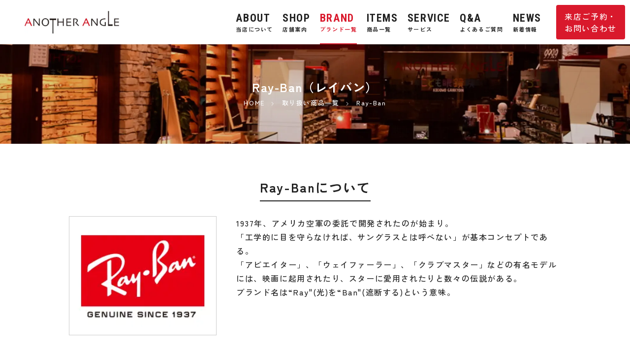

--- FILE ---
content_type: text/html; charset=UTF-8
request_url: https://anotherangle.co.jp/brand/ray-ban/
body_size: 6200
content:
<!DOCTYPE html>
<html lang="ja">
<head>
<!-- Google Tag Manager -->
<script>(function(w,d,s,l,i){w[l]=w[l]||[];w[l].push({'gtm.start':
new Date().getTime(),event:'gtm.js'});var f=d.getElementsByTagName(s)[0],
j=d.createElement(s),dl=l!='dataLayer'?'&l='+l:'';j.async=true;j.src=
'https://www.googletagmanager.com/gtm.js?id='+i+dl;f.parentNode.insertBefore(j,f);
})(window,document,'script','dataLayer','GTM-TBZPL56');</script>
<!-- End Google Tag Manager -->
<meta charset="UTF-8">
<meta name="viewport" content="width=device-width, user-scalable=yes, maximum-scale=1.0, minimum-scale=1.0">
<title>Ray-Banについて | ANOTHER ANGLE苫小牧店</title>
<meta name="description" content="Ray-Banについて。アナザーアングルイオン苫小牧店では、約2500点のフレームから見えやすく疲れにくい眼鏡をご提供！WEB来店予約で割引も。" />
<meta property="og:type" content="article"/>
<meta property="og:title" content="Ray-Banについて | ANOTHER ANGLE苫小牧店"/>
<meta property="og:description" content="Ray-Banについて。アナザーアングルイオン苫小牧店では、約2500点のフレームから見えやすく疲れにくい眼鏡をご提供！WEB来店予約で割引も。"/>
<meta property="og:site_name" content="おしゃれを楽しむメガネならANOTHER ANGLE苫小牧店"/>
<meta property="og:url" content="https://anotherangle.co.jp/brand/ray-ban/"/>
<meta property="og:image" content="https://anotherangle.co.jp/wp-content/themes/anotherangle2022/screenshot.png"/>
<link rel="dns-prefetch" href="//twitter.com">
<link rel="dns-prefetch" href="//platform.twitter.com">
<link rel="dns-prefetch" href="//b.hatena.ne.jp">
<link rel="dns-prefetch" href="//b.st-hatena.com">
<link rel="dns-prefetch" href="//www.facebook.com/">
<link rel="dns-prefetch" href="//connect.facebook.net">
<link rel="dns-prefetch" href="//platform.instagram.com">
<link rel="dns-prefetch" href="//www.google.com">
<link rel="dns-prefetch" href="//apis.google.com">
<link rel="dns-prefetch" href="//maps.google.com">
<link rel="dns-prefetch" href="//ajax.googleapis.com">
<link rel="dns-prefetch" href="//maxcdn.bootstrapcdn.com">
<link rel="dns-prefetch" href="//cdnjs.cloudflare.com">
<link rel="dns-prefetch" href="//cdn.jsdelivr.net">
<link rel="dns-prefetch" href="//fonts.googleapis.com">
<link rel="dns-prefetch" href="//use.fontawesome.com">
<link rel="stylesheet" href="//cdn.jsdelivr.net/npm/@fortawesome/fontawesome-free@5.15.4/css/all.min.css" media="print" onload="this.media='all'">
<noscript><link rel="stylesheet" href="//cdn.jsdelivr.net/npm/@fortawesome/fontawesome-free@5.15.4/css/all.min.css"></noscript>
<link rel="preconnect" href="https://fonts.googleapis.com">
<link rel="preconnect" href="https://fonts.gstatic.com" crossorigin>
<link rel="stylesheet" href="//fonts.googleapis.com/css2?family=Roboto+Condensed:wght@400;700&family=Zen+Kaku+Gothic+Antique:wght@500;700&display=swap" rel="stylesheet" media="print" onload="this.media='all'">
<noscript><link rel="stylesheet" href="//fonts.googleapis.com/css2?family=Roboto+Condensed:wght@400;700&family=Zen+Kaku+Gothic+Antique:wght@500;700&display=swap" rel="stylesheet"></noscript>
<link rel="stylesheet" href="//cdn.jsdelivr.net/npm/lightbox2@2.11.4/dist/css/lightbox.min.css" media="print" onload="this.media='all'">
<noscript><link rel="stylesheet" href="//cdn.jsdelivr.net/npm/lightbox2@2.11.4/dist/css/lightbox.min.css"></noscript>
<link rel="stylesheet" type="text/css" media="all" href="https://anotherangle.co.jp/wp-content/themes/anotherangle2022/style.min.css?ver=20210401_035">
<link rel="shortcut icon" href="https://anotherangle.co.jp/wp-content/themes/anotherangle2022/favicon.ico">
<!--[if lt IE 9]>
<script src="//cdnjs.cloudflare.com/ajax/libs/html5shiv/3.7.3/html5shiv.min.js"></script>
<![endif]-->
<meta name='robots' content='max-image-preview:large' />
	<style>img:is([sizes="auto" i], [sizes^="auto," i]) { contain-intrinsic-size: 3000px 1500px }</style>
	<link rel="alternate" type="application/rss+xml" title="おしゃれを楽しむメガネならANOTHER ANGLE苫小牧店 &raquo; Ray-Ban 取り扱いブランド一覧 のフィード" href="https://anotherangle.co.jp/brand/ray-ban/feed/" />
<link rel='stylesheet' id='sbi_styles-css' href='https://anotherangle.co.jp/wp-content/plugins/instagram-feed/css/sbi-styles.min.css?ver=6.10.0' type='text/css' media='all' />
<link rel="https://api.w.org/" href="https://anotherangle.co.jp/wp-json/" /><script
  src="https://code.jquery.com/jquery-3.5.1.min.js"
  integrity="sha256-9/aliU8dGd2tb6OSsuzixeV4y/faTqgFtohetphbbj0="
  crossorigin="anonymous"></script>
<script type="text/javascript" src="https://cdnjs.cloudflare.com/ajax/libs/jquery-cookie/1.4.1/jquery.cookie.min.js"></script>
<script type="text/javascript" src="https://anotherangle.co.jp/wp-content/themes/anotherangle2022/asset/script.min.js?ver=20210401_035"></script>
<script type="text/javascript" src="https://anotherangle.co.jp/wp-content/themes/anotherangle2022/asset/script-item.min.js?ver=20210401_035"></script>
</head>
<body data-rsssl=1 class="archive tax-brand term-ray-ban term-61 common">
<!-- Google Tag Manager (noscript) -->
<noscript><iframe src="https://www.googletagmanager.com/ns.html?id=GTM-TBZPL56"
height="0" width="0" style="display:none;visibility:hidden"></iframe></noscript>
<!-- End Google Tag Manager (noscript) -->

<header class="common">
  <div class="inner box0 cfix">
    <div class="main">
      <div class="box">
                <p class="logo"><a href="https://anotherangle.co.jp" title="おしゃれを楽しむメガネならANOTHER ANGLE苫小牧店"><img src="https://anotherangle.co.jp/wp-content/uploads/logo.jpg.webp" alt="おしゃれを楽しむメガネならANOTHER ANGLE苫小牧店" /></a></p>
      </div>
    </div>
  </div>
  <div class="pin">
    <a href="https://anotherangle.co.jp/contact/" class="btn">
      <span>
        来店ご予約・<br>
        お問い合わせ
      </span>
    </a>
  </div>
	<nav id="nav">
		<ul itemscope itemtype="https://schema.org/SiteNavigationElement" class="pul ul cfix">
				<li class="pli li" itemprop="name">
      <a itemprop="url"  href="https://anotherangle.co.jp/" class="pa a">
        <div class="link">
          <div class="slug ef"><i class="fas fa-home red"></i></div>
          <div class="text"><span class="red">HOME</span></div>
        </div>
      </a>
          </li>
				<li class="pli li" itemprop="name">
      <a itemprop="url"  href="https://anotherangle.co.jp/about/" class="pa a">
        <div class="link">
          <div class="slug ef">ABOUT</div>
          <div class="text">当店について</div>
        </div>
      </a>
          </li>
				<li class="pli li" itemprop="name">
      <a itemprop="url"  href="https://anotherangle.co.jp/shop/" class="pa a">
        <div class="link">
          <div class="slug ef">SHOP</div>
          <div class="text">店舗案内</div>
        </div>
      </a>
          </li>
				<li class="pli li" itemprop="name">
      <a itemprop="url"  href="https://anotherangle.co.jp/brand/" class="pa a current">
        <div class="link">
          <div class="slug ef">BRAND</div>
          <div class="text">ブランド一覧</div>
        </div>
      </a>
          </li>
				<li class="pli li" itemprop="name">
      <a itemprop="url"  href="https://anotherangle.co.jp/item/" class="pa a">
        <div class="link">
          <div class="slug ef">ITEMS</div>
          <div class="text">商品一覧</div>
        </div>
      </a>
          </li>
				<li class="pli li" itemprop="name">
      <a itemprop="url"  href="https://anotherangle.co.jp/service/" class="pa a">
        <div class="link">
          <div class="slug ef">SERVICE</div>
          <div class="text">サービス</div>
        </div>
      </a>
          </li>
				<li class="pli li" itemprop="name">
      <a itemprop="url"  href="https://anotherangle.co.jp/qa/" class="pa a">
        <div class="link">
          <div class="slug ef">Q&A</div>
          <div class="text">よくあるご質問</div>
        </div>
      </a>
          </li>
				<li class="pli li" itemprop="name">
      <a itemprop="url"  href="https://anotherangle.co.jp/news/" class="pa a">
        <div class="link">
          <div class="slug ef">NEWS</div>
          <div class="text">新着情報</div>
        </div>
      </a>
          </li>
				<li class="pli li none" itemprop="name">
      <a itemprop="url" href="https://anotherangle.co.jp/contact/" class="pa a">
        <div class="link">
          <div class="slug ef">CONTACT</div>
          <div class="text">来店ご予約・お問い合わせ</div>
        </div>
      </a>
    </li>
		</ul>
	</nav>
  <a class="switch"></a>
</header>
<div class="inside70 inside-y bgimg zbox center white anchor-white" style="background-image:url(https://anotherangle.co.jp/wp-content/uploads/cover_common.jpg.webp)">
<div class="inner zbox">
<h1 class="big2 next5">Ray-Ban（レイバン）</h1>
<ul id="pannavi" class="pannavi anchor-opc" vocab="https://schema.org/" typeof="BreadcrumbList">
<li property="itemListElement" typeof="ListItem">
  <a property="item" typeof="WebPage" href="https://anotherangle.co.jp"><span property="name">HOME</span></a>
  <meta property="position" content="0">
</li>
<li property="itemListElement" typeof="ListItem">
  <a property="item" typeof="WebPage" href="https://anotherangle.co.jp/item/"><span property="name">取り扱い商品一覧</span></a>
  <meta property="position" content="1">
</li>
<li property="itemListElement" typeof="ListItem">
  <a property="item" typeof="WebPage" href="https://anotherangle.co.jp/brand/ray-ban/"><span property="name">Ray-Ban</span></a>
  <meta property="position" content="2">
</li>
</ul>
</div>
</div>
<main>
  <!-- ==================================================
  	BRAND LIST
  ================================================== -->
    <div class="inside70 inside-y bg-white">
    <div class="inner box1100 cfix">
            <div class="inbox box1000 cfix">
        <h2 class="headline2 underline"><span>Ray-Banについて</span></h2>
        <div class="leftbox box300 imagebox"><div class="bgimg border1 bgimg80 laterimg"  data-url="https://anotherangle.co.jp/wp-content/uploads/logo_c26.jpg.webp" title="Ray-Ban（レイバン）" style=""></div></div>
        <div class="floatbox">
          1937年、アメリカ空軍の委託で開発されたのが始まり。<br>
「工学的に目を守らなければ、サングラスとは呼べない」が基本コンセプトである。<br>
「アビエイター」、「ウェイファーラー」、「クラブマスター」などの有名モデルには、映画に起用されたり、スターに愛用されたりと数々の伝説がある。<br>
ブランド名は“Ray"(光)を“Ban"(遮断する)という意味。        </div>
      </div>
                  <hr class="next50">
      <h2 class="headline2 underline"><span>取り扱い商品一覧</span></h2>
      <ul class="itemlist floatlist float4 cfix breaklist break2 next30 noborders">
        
		<li class="_cfix lh ">
	    <div class="image next15">
				<a href="https://anotherangle.co.jp/item/rb4392d-60193-66/" class="link anchor-big">
					
					<div class="bgimg bgimg60 laterimg"  data-url="https://cdn.shopify.com/s/files/1/0750/1021/2145/files/rb4392d-60193-66.jpg?width=300" title="RB4392D 601/93" style=""></div>
				</a>
			</div>
	    <div class="title b anchor-opc"><a href="https://anotherangle.co.jp/item/rb4392d-60193-66/">RB4392D 601/93</a></div>
	    <div class="red big1 b">24,420<span class="mini margL">円（税込）</span></div>
		</li>
		<li class="_cfix lh ">
	    <div class="image next15">
				<a href="https://anotherangle.co.jp/item/rb4259f-6015-53/" class="link anchor-big">
					
					<div class="bgimg bgimg60 laterimg"  data-url="https://cdn.shopify.com/s/files/1/0750/1021/2145/files/rb4259f-6015-53.jpg?width=300" title="RB4259F 601/5" style=""></div>
				</a>
			</div>
	    <div class="title b anchor-opc"><a href="https://anotherangle.co.jp/item/rb4259f-6015-53/">RB4259F 601/5</a></div>
	    <div class="red big1 b">27,060<span class="mini margL">円（税込）</span></div>
		</li>
		<li class="_cfix lh ">
	    <div class="image next15">
				<a href="https://anotherangle.co.jp/item/rb4334d-6015-55/" class="link anchor-big">
					
					<div class="bgimg bgimg60 laterimg"  data-url="https://cdn.shopify.com/s/files/1/0750/1021/2145/files/rb4334d-6015-55.jpg?width=300" title="RB4334D 601/5" style=""></div>
				</a>
			</div>
	    <div class="title b anchor-opc"><a href="https://anotherangle.co.jp/item/rb4334d-6015-55/">RB4334D 601/5</a></div>
	    <div class="red big1 b">24,420<span class="mini margL">円（税込）</span></div>
		</li>
		<li class="_cfix lh nostock">
	    <div class="image next15">
				<a href="https://anotherangle.co.jp/item/rb4392d-60180-66/" class="link anchor-big">
					<div class="note">在庫なし</div>
					<div class="bgimg bgimg60 laterimg"  data-url="https://cdn.shopify.com/s/files/1/0750/1021/2145/files/rb4392d-60180-66.jpg?width=300" title="RB4392D 601/80" style=""></div>
				</a>
			</div>
	    <div class="title b anchor-opc"><a href="https://anotherangle.co.jp/item/rb4392d-60180-66/">RB4392D 601/80</a></div>
	    <div class="red big1 b">24,420<span class="mini margL">円（税込）</span></div>
		</li>
		<li class="_cfix lh ">
	    <div class="image next15">
				<a href="https://anotherangle.co.jp/item/rb4391d-60193-65/" class="link anchor-big">
					
					<div class="bgimg bgimg60 laterimg"  data-url="https://cdn.shopify.com/s/files/1/0750/1021/2145/files/rb4391d-60193-65.jpg?width=300" title="RB4391D 601/93" style=""></div>
				</a>
			</div>
	    <div class="title b anchor-opc"><a href="https://anotherangle.co.jp/item/rb4391d-60193-65/">RB4391D 601/93</a></div>
	    <div class="red big1 b">24,420<span class="mini margL">円（税込）</span></div>
		</li>
		<li class="_cfix lh ">
	    <div class="image next15">
				<a href="https://anotherangle.co.jp/item/rb4259f-60180-53/" class="link anchor-big">
					
					<div class="bgimg bgimg60 laterimg"  data-url="https://cdn.shopify.com/s/files/1/0750/1021/2145/files/rb4259f-60180-53.jpg?width=300" title="RB4259F 601/80" style=""></div>
				</a>
			</div>
	    <div class="title b anchor-opc"><a href="https://anotherangle.co.jp/item/rb4259f-60180-53/">RB4259F 601/80</a></div>
	    <div class="red big1 b">27,060<span class="mini margL">円（税込）</span></div>
		</li>
		<li class="_cfix lh ">
	    <div class="image next15">
				<a href="https://anotherangle.co.jp/item/rb4258f-6012-52/" class="link anchor-big">
					
					<div class="bgimg bgimg60 laterimg"  data-url="https://cdn.shopify.com/s/files/1/0750/1021/2145/files/rb4258f-6012-52.jpg?width=300" title="RB4258F 601/2" style=""></div>
				</a>
			</div>
	    <div class="title b anchor-opc"><a href="https://anotherangle.co.jp/item/rb4258f-6012-52/">RB4258F 601/2</a></div>
	    <div class="red big1 b">27,060<span class="mini margL">円（税込）</span></div>
		</li>
		<li class="_cfix lh nostock">
	    <div class="image next15">
				<a href="https://anotherangle.co.jp/item/rb4258f-6015-52/" class="link anchor-big">
					<div class="note">在庫なし</div>
					<div class="bgimg bgimg60 laterimg"  data-url="https://cdn.shopify.com/s/files/1/0750/1021/2145/files/rb4258f-6015-52.jpg?width=300" title="RB4258F 601/5" style=""></div>
				</a>
			</div>
	    <div class="title b anchor-opc"><a href="https://anotherangle.co.jp/item/rb4258f-6015-52/">RB4258F 601/5</a></div>
	    <div class="red big1 b">27,060<span class="mini margL">円（税込）</span></div>
		</li>
		<li class="_cfix lh nostock">
	    <div class="image next15">
				<a href="https://anotherangle.co.jp/item/rb3447-00252-50/" class="link anchor-big">
					<div class="note">在庫なし</div>
					<div class="bgimg bgimg60 laterimg"  data-url="https://cdn.shopify.com/s/files/1/0750/1021/2145/files/rb3447-00252-50.jpg?width=300" title="RB3447 002/52" style=""></div>
				</a>
			</div>
	    <div class="title b anchor-opc"><a href="https://anotherangle.co.jp/item/rb3447-00252-50/">RB3447 002/52</a></div>
	    <div class="red big1 b">29,040<span class="mini margL">円（税込）</span></div>
		</li>
		<li class="_cfix lh ">
	    <div class="image next15">
				<a href="https://anotherangle.co.jp/item/rb3447-00264-50/" class="link anchor-big">
					
					<div class="bgimg bgimg60 laterimg"  data-url="https://cdn.shopify.com/s/files/1/0750/1021/2145/files/rb3447-00264-50.jpg?width=300" title="RB3447 002/64" style=""></div>
				</a>
			</div>
	    <div class="title b anchor-opc"><a href="https://anotherangle.co.jp/item/rb3447-00264-50/">RB3447 002/64</a></div>
	    <div class="red big1 b">29,040<span class="mini margL">円（税込）</span></div>
		</li>
		<li class="_cfix lh ">
	    <div class="image next15">
				<a href="https://anotherangle.co.jp/item/rb3447-002r5-50/" class="link anchor-big">
					
					<div class="bgimg bgimg60 laterimg"  data-url="https://cdn.shopify.com/s/files/1/0750/1021/2145/files/rb3447-002r5-50.jpg?width=300" title="RB3447 002/R5" style=""></div>
				</a>
			</div>
	    <div class="title b anchor-opc"><a href="https://anotherangle.co.jp/item/rb3447-002r5-50/">RB3447 002/R5</a></div>
	    <div class="red big1 b">29,040<span class="mini margL">円（税込）</span></div>
		</li>
		<li class="_cfix lh nostock">
	    <div class="image next15">
				<a href="https://anotherangle.co.jp/item/rb3016-1354r5-51/" class="link anchor-big">
					<div class="note">在庫なし</div>
					<div class="bgimg bgimg60 laterimg"  data-url="https://cdn.shopify.com/s/files/1/0750/1021/2145/files/rb3016-1354r5-51.jpg?width=300" title="RB3016 1354R5" style=""></div>
				</a>
			</div>
	    <div class="title b anchor-opc"><a href="https://anotherangle.co.jp/item/rb3016-1354r5-51/">RB3016 1354R5</a></div>
	    <div class="red big1 b">29,040<span class="mini margL">円（税込）</span></div>
		</li>
		<li class="_cfix lh nostock">
	    <div class="image next15">
				<a href="https://anotherangle.co.jp/item/rb3447-0023f-50/" class="link anchor-big">
					<div class="note">在庫なし</div>
					<div class="bgimg bgimg60 laterimg"  data-url="https://cdn.shopify.com/s/files/1/0750/1021/2145/files/rb3447-0023f-50.jpg?width=300" title="RB3447 002/3F" style=""></div>
				</a>
			</div>
	    <div class="title b anchor-opc"><a href="https://anotherangle.co.jp/item/rb3447-0023f-50/">RB3447 002/3F</a></div>
	    <div class="red big1 b">31,240<span class="mini margL">円（税込）</span></div>
		</li>
		<li class="_cfix lh nostock">
	    <div class="image next15">
				<a href="https://anotherangle.co.jp/item/rb3016-13544b-51/" class="link anchor-big">
					<div class="note">在庫なし</div>
					<div class="bgimg bgimg60 laterimg"  data-url="https://cdn.shopify.com/s/files/1/0750/1021/2145/files/rb3016-13544b-51.jpg?width=300" title="RB3016 13544B" style=""></div>
				</a>
			</div>
	    <div class="title b anchor-opc"><a href="https://anotherangle.co.jp/item/rb3016-13544b-51/">RB3016 13544B</a></div>
	    <div class="red big1 b">29,040<span class="mini margL">円（税込）</span></div>
		</li>
		<li class="_cfix lh nostock">
	    <div class="image next15">
				<a href="https://anotherangle.co.jp/item/rb3016-135452-51/" class="link anchor-big">
					<div class="note">在庫なし</div>
					<div class="bgimg bgimg60 laterimg"  data-url="https://cdn.shopify.com/s/files/1/0750/1021/2145/files/rb3016-135452-51.jpg?width=300" title="RB3016 135452" style=""></div>
				</a>
			</div>
	    <div class="title b anchor-opc"><a href="https://anotherangle.co.jp/item/rb3016-135452-51/">RB3016 135452</a></div>
	    <div class="red big1 b">29,040<span class="mini margL">円（税込）</span></div>
		</li>
		<li class="_cfix lh nostock">
	    <div class="image next15">
				<a href="https://anotherangle.co.jp/item/rb3016-135464-51/" class="link anchor-big">
					<div class="note">在庫なし</div>
					<div class="bgimg bgimg60 laterimg"  data-url="https://cdn.shopify.com/s/files/1/0750/1021/2145/files/rb3016-135464-51.jpg?width=300" title="RB3016 135464" style=""></div>
				</a>
			</div>
	    <div class="title b anchor-opc"><a href="https://anotherangle.co.jp/item/rb3016-135464-51/">RB3016 135464</a></div>
	    <div class="red big1 b">29,040<span class="mini margL">円（税込）</span></div>
		</li>
		<li class="_cfix lh ">
	    <div class="image next15">
				<a href="https://anotherangle.co.jp/item/rb2132f-601r6-55/" class="link anchor-big">
					
					<div class="bgimg bgimg60 laterimg"  data-url="https://cdn.shopify.com/s/files/1/0750/1021/2145/files/rb2132f-601r6-55.jpg?width=300" title="RB2132F 601/R6" style=""></div>
				</a>
			</div>
	    <div class="title b anchor-opc"><a href="https://anotherangle.co.jp/item/rb2132f-601r6-55/">RB2132F 601/R6</a></div>
	    <div class="red big1 b">27,060<span class="mini margL">円（税込）</span></div>
		</li>
		<li class="_cfix lh ">
	    <div class="image next15">
				<a href="https://anotherangle.co.jp/item/rb2132f-9013f-55/" class="link anchor-big">
					
					<div class="bgimg bgimg60 laterimg"  data-url="https://cdn.shopify.com/s/files/1/0750/1021/2145/files/rb2132f-9013f-55.jpg?width=300" title="RB2132F 901/3F" style=""></div>
				</a>
			</div>
	    <div class="title b anchor-opc"><a href="https://anotherangle.co.jp/item/rb2132f-9013f-55/">RB2132F 901/3F</a></div>
	    <div class="red big1 b">29,260<span class="mini margL">円（税込）</span></div>
		</li>
		<li class="_cfix lh ">
	    <div class="image next15">
				<a href="https://anotherangle.co.jp/item/rb3016-13543f-51/" class="link anchor-big">
					
					<div class="bgimg bgimg60 laterimg"  data-url="https://cdn.shopify.com/s/files/1/0750/1021/2145/files/rb3016-13543f-51.jpg?width=300" title="RB3016 13543F" style=""></div>
				</a>
			</div>
	    <div class="title b anchor-opc"><a href="https://anotherangle.co.jp/item/rb3016-13543f-51/">RB3016 13543F</a></div>
	    <div class="red big1 b">31,240<span class="mini margL">円（税込）</span></div>
		</li>
		<li class="_cfix lh ">
	    <div class="image next15">
				<a href="https://anotherangle.co.jp/item/rb2132f-60152-55/" class="link anchor-big">
					
					<div class="bgimg bgimg60 laterimg"  data-url="https://cdn.shopify.com/s/files/1/0750/1021/2145/files/rb2132f-60152-55.jpg?width=300" title="RB2132F 601/52" style=""></div>
				</a>
			</div>
	    <div class="title b anchor-opc"><a href="https://anotherangle.co.jp/item/rb2132f-60152-55/">RB2132F 601/52</a></div>
	    <div class="red big1 b">27,060<span class="mini margL">円（税込）</span></div>
		</li>
		<li class="_cfix lh ">
	    <div class="image next15">
				<a href="https://anotherangle.co.jp/item/rb2132f-60164-55/" class="link anchor-big">
					
					<div class="bgimg bgimg60 laterimg"  data-url="https://cdn.shopify.com/s/files/1/0750/1021/2145/files/rb2132f-60164-55.jpg?width=300" title="RB2132F 601/64" style=""></div>
				</a>
			</div>
	    <div class="title b anchor-opc"><a href="https://anotherangle.co.jp/item/rb2132f-60164-55/">RB2132F 601/64</a></div>
	    <div class="red big1 b">27,060<span class="mini margL">円（税込）</span></div>
		</li>
		<li class="_cfix lh ">
	    <div class="image next15">
				<a href="https://anotherangle.co.jp/item/rb2132f-601r5-55/" class="link anchor-big">
					
					<div class="bgimg bgimg60 laterimg"  data-url="https://cdn.shopify.com/s/files/1/0750/1021/2145/files/rb2132f-601r5-55.jpg?width=300" title="RB2132F 601/R5" style=""></div>
				</a>
			</div>
	    <div class="title b anchor-opc"><a href="https://anotherangle.co.jp/item/rb2132f-601r5-55/">RB2132F 601/R5</a></div>
	    <div class="red big1 b">27,060<span class="mini margL">円（税込）</span></div>
		</li>
		<li class="_cfix lh nostock">
	    <div class="image next15">
				<a href="https://anotherangle.co.jp/item/rb3016-90158-51/" class="link anchor-big">
					<div class="note">在庫なし</div>
					<div class="bgimg bgimg60 laterimg"  data-url="https://cdn.shopify.com/s/files/1/0750/1021/2145/files/rb3016-90158-51.jpg?width=300" title="RB3016 901/58" style=""></div>
				</a>
			</div>
	    <div class="title b anchor-opc"><a href="https://anotherangle.co.jp/item/rb3016-90158-51/">RB3016 901/58</a></div>
	    <div class="red big1 b">37,840<span class="mini margL">円（税込）</span></div>
		</li>
		<li class="_cfix lh ">
	    <div class="image next15">
				<a href="https://anotherangle.co.jp/item/rb2132f-6014b-55/" class="link anchor-big">
					
					<div class="bgimg bgimg60 laterimg"  data-url="https://cdn.shopify.com/s/files/1/0750/1021/2145/files/rb2132f-6014b-55.jpg?width=300" title="RB2132F 601/4B" style=""></div>
				</a>
			</div>
	    <div class="title b anchor-opc"><a href="https://anotherangle.co.jp/item/rb2132f-6014b-55/">RB2132F 601/4B</a></div>
	    <div class="red big1 b">27,060<span class="mini margL">円（税込）</span></div>
		</li>
		<li class="_cfix lh nostock">
	    <div class="image next15">
				<a href="https://anotherangle.co.jp/item/rb4334d-60180-55/" class="link anchor-big">
					<div class="note">在庫なし</div>
					<div class="bgimg bgimg60 laterimg"  data-url="https://cdn.shopify.com/s/files/1/0750/1021/2145/files/rb4334d-60180-55.jpg?width=300" title="RB4334D 601/80" style=""></div>
				</a>
			</div>
	    <div class="title b anchor-opc"><a href="https://anotherangle.co.jp/item/rb4334d-60180-55/">RB4334D 601/80</a></div>
	    <div class="red big1 b">24,420<span class="mini margL">円（税込）</span></div>
		</li>
		<li class="_cfix lh ">
	    <div class="image next15">
				<a href="https://anotherangle.co.jp/item/rb4334d-60187-55/" class="link anchor-big">
					
					<div class="bgimg bgimg60 laterimg"  data-url="https://cdn.shopify.com/s/files/1/0750/1021/2145/files/rb4334d-60187-55.jpg?width=300" title="RB4334D 601/87" style=""></div>
				</a>
			</div>
	    <div class="title b anchor-opc"><a href="https://anotherangle.co.jp/item/rb4334d-60187-55/">RB4334D 601/87</a></div>
	    <div class="red big1 b">24,420<span class="mini margL">円（税込）</span></div>
		</li>
		<li class="_cfix lh nostock">
	    <div class="image next15">
				<a href="https://anotherangle.co.jp/item/rb2132f-90158-55/" class="link anchor-big">
					<div class="note">在庫なし</div>
					<div class="bgimg bgimg60 laterimg"  data-url="https://cdn.shopify.com/s/files/1/0750/1021/2145/files/rb2132f-90158-55.jpg?width=300" title="RB2132F 901/58" style=""></div>
				</a>
			</div>
	    <div class="title b anchor-opc"><a href="https://anotherangle.co.jp/item/rb2132f-90158-55/">RB2132F 901/58</a></div>
	    <div class="red big1 b">35,860<span class="mini margL">円（税込）</span></div>
		</li>
		<li class="_cfix lh nostock">
	    <div class="image next15">
				<a href="https://anotherangle.co.jp/item/rb4333d-60187-55/" class="link anchor-big">
					<div class="note">在庫なし</div>
					<div class="bgimg bgimg60 laterimg"  data-url="https://cdn.shopify.com/s/files/1/0750/1021/2145/files/rb4333d-60187-55.jpg?width=300" title="RB4333D 601/87" style=""></div>
				</a>
			</div>
	    <div class="title b anchor-opc"><a href="https://anotherangle.co.jp/item/rb4333d-60187-55/">RB4333D 601/87</a></div>
	    <div class="red big1 b">24,420<span class="mini margL">円（税込）</span></div>
		</li>
		<li class="_cfix lh nostock">
	    <div class="image next15">
				<a href="https://anotherangle.co.jp/item/rb4333d-674680-55/" class="link anchor-big">
					<div class="note">在庫なし</div>
					<div class="bgimg bgimg60 laterimg"  data-url="https://cdn.shopify.com/s/files/1/0750/1021/2145/files/rb4333d-674680-55.jpg?width=300" title="RB4333D 674680" style=""></div>
				</a>
			</div>
	    <div class="title b anchor-opc"><a href="https://anotherangle.co.jp/item/rb4333d-674680-55/">RB4333D 674680</a></div>
	    <div class="red big1 b">24,420<span class="mini margL">円（税込）</span></div>
		</li>
		<li class="_cfix lh ">
	    <div class="image next15">
				<a href="https://anotherangle.co.jp/item/rb4334d-60119-55/" class="link anchor-big">
					
					<div class="bgimg bgimg60 laterimg"  data-url="https://cdn.shopify.com/s/files/1/0750/1021/2145/files/rb4334d-60119-55.jpg?width=300" title="RB4334D 601/19" style=""></div>
				</a>
			</div>
	    <div class="title b anchor-opc"><a href="https://anotherangle.co.jp/item/rb4334d-60119-55/">RB4334D 601/19</a></div>
	    <div class="red big1 b">26,620<span class="mini margL">円（税込）</span></div>
		</li>
		<li class="_cfix lh ">
	    <div class="image next15">
				<a href="https://anotherangle.co.jp/item/rb4259f-60193-53/" class="link anchor-big">
					
					<div class="bgimg bgimg60 laterimg"  data-url="https://cdn.shopify.com/s/files/1/0750/1021/2145/files/rb4259f-60193-53.jpg?width=300" title="RB4259F 601/93" style=""></div>
				</a>
			</div>
	    <div class="title b anchor-opc"><a href="https://anotherangle.co.jp/item/rb4259f-60193-53/">RB4259F 601/93</a></div>
	    <div class="red big1 b">27,060<span class="mini margL">円（税込）</span></div>
		</li>
		<li class="_cfix lh ">
	    <div class="image next15">
				<a href="https://anotherangle.co.jp/item/rb4333d-6012-55/" class="link anchor-big">
					
					<div class="bgimg bgimg60 laterimg"  data-url="https://cdn.shopify.com/s/files/1/0750/1021/2145/files/rb4333d-6012-55.jpg?width=300" title="RB4333D 601/2" style=""></div>
				</a>
			</div>
	    <div class="title b anchor-opc"><a href="https://anotherangle.co.jp/item/rb4333d-6012-55/">RB4333D 601/2</a></div>
	    <div class="red big1 b">24,420<span class="mini margL">円（税込）</span></div>
		</li>      </ul>
      <hr class="mb30"><div class="pagenavi cfix"><span class="current">1</span><a href="https://anotherangle.co.jp/brand/ray-ban/page/2/">2</a><a href="https://anotherangle.co.jp/brand/ray-ban/page/3/">3</a><a href="https://anotherangle.co.jp/brand/ray-ban/page/4/">4</a><a href="https://anotherangle.co.jp/brand/ray-ban/page/5/">5</a><a href="https://anotherangle.co.jp/brand/ray-ban/page/6/">6</a><a href="https://anotherangle.co.jp/brand/ray-ban/page/8/"><i class="fas fa-angle-double-right"></i></a></div>          </div>
  </div>
  </main>
<!-- BLOCK -->
<div id="footer_contact" class="footer_contact ">
	<div class="mini inbox box1000">
		<div class="-border2 -border-red bg-white inside50 radius7">
			<div class="inbox box850 cfix left">
				<div class="cfix">
					<div class="b leftbox imagebox">
						<div class="big3">
							<h4 class="title red"><span class="">WEB来店予約特典</span></h4>
							<div class="big3 next10">1,000円割引</div>
						</div>
						<div class="big1">15,000円以上お買い上げなら<br><span class="red">1,500円割引</span>にランクアップ！</div>
					</div>
					<div class="floatbox">
						<ul class="list komelist next10">
							<li>WEBからご予約の上来店いただき、「メガネ一式・レンズ交換・メガネフレーム」のいずれかお買い上げ頂いた方が対象です。</li>
							<li>割引はご来店当日にお使いいただけます。</li>
							<li>他の割引・サービスとの併用はできません。</li>
							<li>一部割引対象外の商品もございます、詳しくは店頭でご確認ください。</li>
							<li>ご予約なしで自由にお買い物いただけますが、混雑状況によってはお待たせしてしまう可能性がございますので、スムーズなお買い物のために、ご予約を推奨しております。</li>
						</ul>
						<div class="anchors anchor-opc b">
														<i class="fas fa-arrow-alt-circle-right red margR"></i><a href="https://anotherangle.co.jp/qa/" class="inblock margR2">よくある質問</a><br class="sp">
							<span class="inblock"><i class="fas fa-arrow-alt-circle-right red margR"></i>LINEで相談（<a href="https://page.line.me/744bejdk" target="_blank" rel="noopener noreferrer">シーナシーナ花巻店</a>／<a href="https://lin.ee/XAyow7y" target="_blank" rel="noopener noreferrer">苫小牧店</a>／<a href="https://lin.ee/UUmiKoF" target="_blank" rel="noopener noreferrer">上磯店</a>／<a href="https://page.line.me/858zvzei" target="_blank" rel="noopener noreferrer">シーナシーナ福住店</a>）</span>
						</div>
					</div>
				</div>
								<hr class="next30">
				<div class="inbox box450">
					<div class="big1">
						<a href="https://anotherangle.co.jp/contact/" class="button button-wide radius5">WEB来店ご予約へ<i class="fas fa-chevron-right r"></i></a>
					</div>
				</div>
							</div>
		</div>
	</div>
</div>
<!-- BLOCK -->
<footer class="container container50 bg-gray zbox">
<div class="inner mini center cfix">
<ul class="menues left cfix">
<li class="box">
	<p class="label ef ">ABOUT</p>
	<ul class="ul">
		<li><a href="https://anotherangle.co.jp/about/">アナザーアングルについて</a></li>
		<li><a href="https://anotherangle.co.jp/news/">新着情報</a></li>
		</ul>
</li>
<li class="box">
	<p class="label ef ">SHOP</p>
	<ul class="ul">
		<li><a href="https://anotherangle.co.jp/shop/">店舗情報</a></li>
		<li><a href="https://anotherangle.co.jp/shop/tomakomai/">- 苫小牧店</a></li>
		<li><a href="https://anotherangle.co.jp/shop/kamiiso/">- 上磯店</a></li>
		</ul>
</li>
<li class="box">
	<p class="label ef ">ITEMS</p>
	<ul class="ul">
		<li><a href="https://anotherangle.co.jp/brand/">取扱ブランド一覧</a></li>
		<li><a href="https://anotherangle.co.jp/item/">商品一覧</a></li>
		<li><a href="https://anotherangle.co.jp/guide/">お買い物ガイド</a></li>
		<li><a href="https://anotherangle.co.jp/hyouki/">特定商取引法に基づく表記</a></li>
		</ul>
</li>
<li class="box">
	<p class="label ef ">SERVICE</p>
	<ul class="ul">
		<li><a href="https://anotherangle.co.jp/service/">サービス</a></li>
		<li><a href="https://anotherangle.co.jp/qa/">よくあるご質問</a></li>
		<li><a href="https://anotherangle.co.jp/contact/">ご予約・お問い合わせ</a></li>
		<li><a href="https://anotherangle.co.jp/policy/">プライバシーポリシー</a></li>
		</ul>
</li>
</ul>
<div class="none"><div id="dummy_area" class="item_button" data-type="dummy" data-id="8449258750257"></div></div>
</div>
</footer>
<p class="copyright center bg-dark white inside20 nano">&copy; 2022-2026 ANOTHER ANGLE.</p>
<a id="pagetop" class="pagetop hide"></a>
<script type="text/javascript" src="//cdn.jsdelivr.net/npm/lightbox2@2.11.4/dist/js/lightbox.min.js" async></script>
<!-- Instagram Feed JS -->
<script type="text/javascript">
var sbiajaxurl = "https://anotherangle.co.jp/wp-admin/admin-ajax.php";
</script>
</body>
</html>


--- FILE ---
content_type: text/html; charset=UTF-8
request_url: https://anotherangle.co.jp/item/?VyK3pAHM3CZCNtrz9fuEJTNGDhpDXjmUVMm8RMYM9w6hnqNJPvsANA7rDreYkmGf
body_size: 2933
content:
[{"id":"","settype":"frame"},{"id":"","settype":"frame"},{"id":"","settype":"frame"},{"id":"","settype":"frame"},{"id":"","settype":"frame"},{"id":"","settype":"frame"},{"id":"","settype":"frame"},{"id":"","settype":"frame"},{"id":"","settype":"frame"},{"id":"","settype":"frame"},{"id":"","settype":"frame"},{"id":"","settype":"frame"},{"id":"","settype":"frame"},{"id":"","settype":"frame"},{"id":"","settype":"frame"},{"id":"","settype":"frame"},{"id":"","settype":"frame"},{"id":"","settype":"frame"},{"id":"","settype":"frame"},{"id":"","settype":"frame"},{"id":"","settype":"frame"},{"id":"","settype":"lenses"},{"id":"","settype":"lenses"},{"id":"","settype":"lenses"},{"id":"","settype":"lenses"},{"id":"","settype":"lenses"},{"id":"","settype":"lenses"},{"id":"","settype":"lenses"},{"id":"","settype":"lenses"},{"id":"","settype":"frame"},{"id":"","settype":"frame"},{"id":"","settype":"lenses"},{"id":"","settype":"lenses"},{"id":"","settype":"lenses"},{"id":"","settype":"frame"},{"id":"","settype":"frame"},{"id":"","settype":"frame"},{"id":"","settype":"frame"},{"id":"","settype":"frame"},{"id":"","settype":"frame"},{"id":"","settype":"frame"},{"id":"","settype":"frame"},{"id":"","settype":"frame"},{"id":"","settype":"lenses"},{"id":"","settype":"lenses"},{"id":"","settype":"lenses"},{"id":"","settype":"lenses"},{"id":"","settype":"lenses"},{"id":"","settype":"lenses"},{"id":"","settype":"lenses"},{"id":"","settype":"lenses"},{"id":"","settype":"lenses"},{"id":"","settype":"lenses"},{"id":"","settype":"lenses"},{"id":"","settype":"lenses"},{"id":"","settype":"lenses"},{"id":"","settype":"lenses"},{"id":"","settype":"lenses"},{"id":"","settype":"lenses"},{"id":"","settype":"lenses"},{"id":"","settype":"lenses"},{"id":"","settype":"frame"},{"id":"","settype":"frame"},{"id":"","settype":"frame"},{"id":"","settype":"frame"},{"id":"","settype":"lenses"},{"id":"","settype":"lenses"},{"id":"","settype":"lenses"},{"id":"","settype":"frame"},{"id":"","settype":"lenses"},{"id":"","settype":"lenses"},{"id":"","settype":"lenses"},{"id":"","settype":"lenses"},{"id":"","settype":"lenses"},{"id":"","settype":"lenses"},{"id":"","settype":"lenses"},{"id":"","settype":"lenses"},{"id":"","settype":"lenses"},{"id":"","settype":"lenses"},{"id":"","settype":"lenses"},{"id":"","settype":"lenses"},{"id":"","settype":"lenses"},{"id":"","settype":"lenses"},{"id":"","settype":"lenses"},{"id":"","settype":"lenses"},{"id":"","settype":"lenses"},{"id":"","settype":"lenses"},{"id":"","settype":"lenses"},{"id":"","settype":"lenses"},{"id":"","settype":"lenses"},{"id":"","settype":"lenses"},{"id":"","settype":"lenses"},{"id":"","settype":"lenses"},{"id":"","settype":"lenses"},{"id":"","settype":"lenses"},{"id":"","settype":"frame"},{"id":"","settype":"frame"},{"id":"","settype":"frame"},{"id":"","settype":"frame"},{"id":"","settype":"lenses"},{"id":"","settype":"lenses"},{"id":"","settype":"lenses"},{"id":"","settype":"lenses"},{"id":"","settype":"lenses"},{"id":"","settype":"lenses"},{"id":"","settype":"lenses"},{"id":"","settype":"frame"},{"id":"","settype":"frame"},{"id":"","settype":"frame"},{"id":"","settype":"frame"},{"id":"","settype":"frame"},{"id":"","settype":"frame"},{"id":"","settype":"frame"},{"id":"","settype":"frame"},{"id":"","settype":"frame"},{"id":"","settype":"lenses"},{"id":"","settype":"lenses"},{"id":"","settype":"lenses"},{"id":"","settype":"lenses"},{"id":"","settype":"lenses"},{"id":"","settype":"frame"},{"id":"","settype":"frame"},{"id":"","settype":"frame"},{"id":"","settype":"sunglasses"},{"id":"","settype":"sunglasses"},{"id":"","settype":"sunglasses"},{"id":"","settype":"sunglasses"},{"id":"","settype":"sunglasses"},{"id":"","settype":"sunglasses"},{"id":"","settype":"sunglasses"},{"id":"","settype":"sunglasses"},{"id":"","settype":"sunglasses"},{"id":"","settype":"sunglasses"},{"id":"","settype":"sunglasses"},{"id":"","settype":"lenses"},{"id":"","settype":"lenses"},{"id":"","settype":"lenses"},{"id":"","settype":"lenses"},{"id":"","settype":"lenses"},{"id":"","settype":"frame"},{"id":"","settype":"frame"},{"id":"","settype":"frame"},{"id":"","settype":"frame"},{"id":"","settype":"frame"},{"id":"","settype":"frame"},{"id":"","settype":"frame"},{"id":"","settype":"frame"},{"id":"","settype":"sunglasses"},{"id":"","settype":"sunglasses"},{"id":"","settype":"sunglasses"},{"id":"","settype":"sunglasses"},{"id":"","settype":"sunglasses"},{"id":"","settype":"sunglasses"},{"id":"","settype":"sunglasses"},{"id":"","settype":"sunglasses"},{"id":"","settype":"sunglasses"},{"id":"","settype":"sunglasses"},{"id":"","settype":"sunglasses"},{"id":"","settype":"sunglasses"},{"id":"","settype":"sunglasses"},{"id":"","settype":"sunglasses"},{"id":"","settype":"sunglasses"},{"id":"","settype":"sunglasses"},{"id":"","settype":"sunglasses"},{"id":"","settype":"sunglasses"},{"id":"","settype":"sunglasses"},{"id":"","settype":"sunglasses"},{"id":"","settype":"sunglasses"},{"id":"","settype":"sunglasses"},{"id":"","settype":"sunglasses"},{"id":"","settype":"sunglasses"},{"id":"","settype":"sunglasses"},{"id":"","settype":"sunglasses"},{"id":"","settype":"sunglasses"},{"id":"","settype":"sunglasses"},{"id":"","settype":"sunglasses"},{"id":"","settype":"sunglasses"},{"id":"","settype":"sunglasses"},{"id":"","settype":"sunglasses"},{"id":"","settype":"sunglasses"},{"id":"","settype":"sunglasses"},{"id":"","settype":"sunglasses"},{"id":"","settype":"sunglasses"},{"id":"","settype":"sunglasses"},{"id":"","settype":"sunglasses"},{"id":"","settype":"sunglasses"},{"id":"","settype":"sunglasses"},{"id":"","settype":"sunglasses"},{"id":"","settype":"sunglasses"},{"id":"","settype":"sunglasses"},{"id":"","settype":"sunglasses"},{"id":"","settype":"sunglasses"},{"id":"","settype":"sunglasses"},{"id":"","settype":"sunglasses"},{"id":"","settype":"lenses"},{"id":"","settype":"lenses"},{"id":"10495556813105","settype":"lenses"},{"id":"10495556845873","settype":"lenses"},{"id":"10495556878641","settype":"lenses"},{"id":"10495556911409","settype":"lenses"},{"id":"10495556944177","settype":"lenses"},{"id":"10495556976945","settype":"lenses"},{"id":"10495557042481","settype":"lenses"},{"id":"10495557075249","settype":"lenses"},{"id":"10495557108017","settype":"lenses"},{"id":"10495557140785","settype":"lenses"},{"id":"10495557173553","settype":"lenses"},{"id":"10495557206321","settype":"lenses"},{"id":"10495557239089","settype":"lenses"},{"id":"10495557304625","settype":"lenses"},{"id":"10495557337393","settype":"lenses"},{"id":"10495557370161","settype":"lenses"},{"id":"10495557402929","settype":"lenses"},{"id":"10495557435697","settype":"lenses"},{"id":"10495557468465","settype":"lenses"},{"id":"10495557501233","settype":"lenses"},{"id":"10495557534001","settype":"lenses"},{"id":"10495557566769","settype":"lenses"},{"id":"10495557599537","settype":"lenses"},{"id":"10495557632305","settype":"lenses"},{"id":"10495557665073","settype":"lenses"},{"id":"10495557697841","settype":"lenses"},{"id":"10495557730609","settype":"lenses"},{"id":"10495557763377","settype":"lenses"},{"id":"10495557796145","settype":"lenses"},{"id":"10495557828913","settype":"lenses"},{"id":"10495557861681","settype":"lenses"},{"id":"10495557894449","settype":"lenses"},{"id":"10495557927217","settype":"lenses"},{"id":"10495557959985","settype":"lenses"},{"id":"10495557992753","settype":"lenses"},{"id":"10495558025521","settype":"lenses"},{"id":"10495558058289","settype":"lenses"},{"id":"10495558091057","settype":"lenses"},{"id":"10495558123825","settype":"lenses"},{"id":"10495558156593","settype":"lenses"},{"id":"10495558189361","settype":"lenses"},{"id":"10495558222129","settype":"lenses"},{"id":"10495558254897","settype":"lenses"},{"id":"10495558287665","settype":"lenses"},{"id":"10495558320433","settype":"lenses"},{"id":"10495558353201","settype":"lenses"},{"id":"10495558418737","settype":"lenses"},{"id":"10495558451505","settype":"lenses"},{"id":"10495558484273","settype":"lenses"},{"id":"10495558549809","settype":"lenses"},{"id":"10495558615345","settype":"lenses"},{"id":"10495558648113","settype":"lenses"},{"id":"10495558680881","settype":"lenses"},{"id":"10495554847025","settype":"lenses"},{"id":"","settype":"frame"},{"id":"","settype":"frame"},{"id":"","settype":"frame"},{"id":"","settype":"frame"},{"id":"","settype":"lenses"},{"id":"10495555698993","settype":"frame"},{"id":"","settype":"frame"},{"id":"10495555764529","settype":"frame"},{"id":"10495555797297","settype":"frame"},{"id":"10495555830065","settype":"frame"},{"id":"","settype":"frame"},{"id":"","settype":"lenses"},{"id":"","settype":"frame"},{"id":"","settype":"frame"},{"id":"","settype":"frame"},{"id":"","settype":"frame"},{"id":"","settype":"frame"},{"id":"","settype":"frame"},{"id":"","settype":"frame"},{"id":"","settype":"frame"},{"id":"","settype":"frame"},{"id":"","settype":"frame"},{"id":"","settype":"frame"},{"id":"","settype":"frame"},{"id":"","settype":"frame"},{"id":"","settype":"frame"},{"id":"","settype":"frame"},{"id":"","settype":"frame"},{"id":"","settype":"frame"},{"id":"","settype":"frame"},{"id":"","settype":"frame"},{"id":"","settype":"frame"},{"id":"","settype":"frame"},{"id":"","settype":"frame"},{"id":"","settype":"frame"},{"id":"","settype":"frame"},{"id":"","settype":"frame"},{"id":"","settype":"frame"},{"id":"10495556321585","settype":"lenses"},{"id":"10495556354353","settype":"lenses"},{"id":"10495556387121","settype":"lenses"},{"id":"10495556419889","settype":"lenses"},{"id":"10495556452657","settype":"lenses"},{"id":"10495556485425","settype":"lenses"},{"id":"10495556518193","settype":"lenses"},{"id":"10495556550961","settype":"lenses"},{"id":"10495556583729","settype":"lenses"},{"id":"10495556616497","settype":"lenses"},{"id":"10495556649265","settype":"lenses"},{"id":"10495556682033","settype":"lenses"},{"id":"10495556714801","settype":"lenses"},{"id":"","settype":"lenses"},{"id":"","settype":"lenses"},{"id":"","settype":"lenses"},{"id":"","settype":"frame"},{"id":"","settype":"frame"},{"id":"","settype":"frame"},{"id":"10495555109169","settype":"frame"},{"id":"10495555141937","settype":"frame"},{"id":"10495555174705","settype":"frame"},{"id":"10495555207473","settype":"frame"},{"id":"10495555240241","settype":"frame"},{"id":"10495555273009","settype":"frame"},{"id":"10495555305777","settype":"frame"},{"id":"10495555338545","settype":"frame"},{"id":"10495555371313","settype":"frame"},{"id":"","settype":"frame"},{"id":"","settype":"frame"},{"id":"","settype":"frame"},{"id":"","settype":"frame"},{"id":"","settype":"frame"},{"id":"","settype":"frame"},{"id":"","settype":"frame"},{"id":"","settype":"frame"},{"id":"","settype":"frame"},{"id":"","settype":"frame"},{"id":"","settype":"frame"},{"id":"","settype":"frame"},{"id":"","settype":"frame"},{"id":"","settype":"frame"},{"id":"","settype":"frame"},{"id":"","settype":"frame"},{"id":"","settype":"frame"},{"id":"","settype":"frame"},{"id":"","settype":"frame"},{"id":"","settype":"frame"},{"id":"10459780251953","settype":"frame"},{"id":"10459780317489","settype":"frame"},{"id":"10459780350257","settype":"frame"},{"id":"10459780383025","settype":"frame"},{"id":"","settype":"frame"},{"id":"","settype":"frame"},{"id":"","settype":"frame"},{"id":"","settype":"frame"},{"id":"","settype":"frame"},{"id":"","settype":"frame"},{"id":"","settype":"frame"},{"id":"","settype":"frame"},{"id":"","settype":"frame"},{"id":"","settype":"frame"},{"id":"","settype":"frame"},{"id":"","settype":"frame"},{"id":"","settype":"frame"},{"id":"","settype":"frame"},{"id":"","settype":"frame"},{"id":"","settype":"frame"},{"id":"","settype":"frame"},{"id":"10459781169457","settype":"sunglasses"},{"id":"10459781234993","settype":"sunglasses"},{"id":"10459781300529","settype":"sunglasses"},{"id":"10459781398833","settype":"sunglasses"},{"id":"10459781464369","settype":"sunglasses"},{"id":"10459781497137","settype":"sunglasses"},{"id":"","settype":"frame"},{"id":"","settype":"frame"},{"id":"","settype":"frame"},{"id":"","settype":"frame"},{"id":"","settype":"frame"},{"id":"","settype":"frame"},{"id":"","settype":"frame"},{"id":"","settype":"frame"},{"id":"","settype":"frame"},{"id":"","settype":"frame"},{"id":"","settype":"frame"},{"id":"","settype":"frame"},{"id":"","settype":"lenses"},{"id":"","settype":"lenses"},{"id":"","settype":"lenses"},{"id":"","settype":"lenses"},{"id":"","settype":"lenses"},{"id":"","settype":"lenses"},{"id":"","settype":"lenses"},{"id":"","settype":"lenses"},{"id":"","settype":"lenses"},{"id":"","settype":"lenses"},{"id":"","settype":"lenses"},{"id":"","settype":"lenses"},{"id":"","settype":"lenses"},{"id":"","settype":"lenses"},{"id":"","settype":"lenses"},{"id":"","settype":"lenses"},{"id":"","settype":"lenses"},{"id":"","settype":"lenses"},{"id":"","settype":"lenses"},{"id":"","settype":"lenses"},{"id":"","settype":"lenses"},{"id":"","settype":"lenses"},{"id":"","settype":"lenses"},{"id":"","settype":"lenses"},{"id":"","settype":"lenses"},{"id":"","settype":"lenses"},{"id":"","settype":"lenses"},{"id":"","settype":"lenses"},{"id":"","settype":"frame"},{"id":"","settype":"frame"},{"id":"","settype":"frame"},{"id":"","settype":"frame"},{"id":"","settype":"frame"},{"id":"","settype":"frame"},{"id":"","settype":"frame"},{"id":"","settype":"frame"},{"id":"","settype":"frame"},{"id":"","settype":"frame"},{"id":"","settype":"frame"},{"id":"10459778580785","settype":"frame"},{"id":"10459778613553","settype":"frame"},{"id":"10459778646321","settype":"frame"},{"id":"10459778679089","settype":"frame"},{"id":"10459778711857","settype":"frame"},{"id":"","settype":"frame"},{"id":"","settype":"frame"},{"id":"","settype":"frame"},{"id":"","settype":"frame"},{"id":"","settype":"frame"},{"id":"","settype":"frame"},{"id":"","settype":"frame"},{"id":"10459778974001","settype":"frame"},{"id":"","settype":"frame"},{"id":"","settype":"frame"},{"id":"","settype":"frame"},{"id":"","settype":"frame"},{"id":"","settype":"frame"},{"id":"","settype":"frame"},{"id":"","settype":"frame"},{"id":"","settype":"frame"},{"id":"","settype":"frame"},{"id":"","settype":"frame"},{"id":"","settype":"frame"},{"id":"","settype":"frame"},{"id":"","settype":"frame"},{"id":"","settype":"frame"},{"id":"","settype":"frame"},{"id":"","settype":"lenses"},{"id":"","settype":"frame"},{"id":"","settype":"frame"},{"id":"10459779465521","settype":"frame"},{"id":"","settype":"lenses"},{"id":"","settype":"frame"},{"id":"","settype":"frame"},{"id":"","settype":"frame"},{"id":"","settype":"frame"},{"id":"","settype":"frame"},{"id":"","settype":"frame"},{"id":"","settype":"frame"},{"id":"","settype":"frame"},{"id":"","settype":"frame"},{"id":"","settype":"frame"},{"id":"","settype":"frame"},{"id":"10417039245617","settype":"frame"},{"id":"","settype":"frame"},{"id":"","settype":"frame"},{"id":"10459779825969","settype":"frame"},{"id":"","settype":"frame"},{"id":"10459779858737","settype":"frame"},{"id":"10417039147313","settype":"frame"},{"id":"","settype":"frame"},{"id":"10417039114545","settype":"frame"},{"id":"","settype":"frame"},{"id":"","settype":"frame"},{"id":"","settype":"frame"},{"id":"","settype":"frame"},{"id":"10459779924273","settype":"frame"},{"id":"","settype":"frame"},{"id":"10459779957041","settype":"frame"},{"id":"","settype":"frame"},{"id":"10459779989809","settype":"frame"},{"id":"","settype":"lenses"},{"id":"10459780022577","settype":"frame"},{"id":"10417039343921","settype":"frame"},{"id":"10459780055345","settype":"frame"},{"id":"10417039376689","settype":"frame"},{"id":"10459780120881","settype":"frame"},{"id":"","settype":"lenses"},{"id":"10459780153649","settype":"frame"},{"id":"10417039769905","settype":"frame"},{"id":"10459780186417","settype":"frame"},{"id":"","settype":"frame"},{"id":"10459780219185","settype":"frame"},{"id":"","settype":"frame"},{"id":"","settype":"frame"},{"id":"","settype":"frame"},{"id":"","settype":"frame"},{"id":"","settype":"frame"},{"id":"","settype":"frame"},{"id":"","settype":"frame"},{"id":"","settype":"frame"},{"id":"10417039474993","settype":"frame"},{"id":"","settype":"frame"},{"id":"10417039442225","settype":"frame"},{"id":"","settype":"frame"},{"id":"10417039409457","settype":"frame"},{"id":"","settype":"frame"},{"id":"10417038164273","settype":"frame"},{"id":"","settype":"frame"},{"id":"10417038197041","settype":"frame"},{"id":"","settype":"frame"},{"id":"","settype":"frame"},{"id":"","settype":"frame"},{"id":"10417038131505","settype":"frame"},{"id":"","settype":"frame"},{"id":"10417038098737","settype":"frame"},{"id":"","settype":"lenses"},{"id":"10417038065969","settype":"frame"},{"id":"","settype":"lenses"},{"id":"10417038000433","settype":"frame"},{"id":"","settype":"lenses"},{"id":"10417037967665","settype":"frame"},{"id":"","settype":"lenses"},{"id":"10417037934897","settype":"frame"},{"id":"","settype":"lenses"},{"id":"10417037902129","settype":"frame"},{"id":"","settype":"frame"},{"id":"10417037869361","settype":"frame"},{"id":"","settype":"lenses"},{"id":"10417037836593","settype":"frame"},{"id":"","settype":"lenses"},{"id":"10417037803825","settype":"frame"},{"id":"","settype":"lenses"},{"id":"10417038229809","settype":"frame"},{"id":"","settype":"frame"},{"id":"10417038262577","settype":"frame"},{"id":"","settype":"frame"},{"id":"10417038295345","settype":"frame"},{"id":"","settype":"lenses"},{"id":"","settype":"frame"},{"id":"","settype":"frame"},{"id":"10417038721329","settype":"frame"},{"id":"","settype":"frame"},{"id":"10417038688561","settype":"frame"},{"id":"","settype":"frame"},{"id":"10417038655793","settype":"frame"},{"id":"","settype":"frame"},{"id":"10417038590257","settype":"frame"},{"id":"","settype":"frame"},{"id":"10417038524721","settype":"frame"},{"id":"","settype":"frame"},{"id":"","settype":"frame"},{"id":"","settype":"frame"},{"id":"","settype":"frame"},{"id":"","settype":"frame"},{"id":"10417038426417","settype":"frame"},{"id":"","settype":"frame"},{"id":"10417038393649","settype":"frame"},{"id":"","settype":"frame"},{"id":"10417038360881","settype":"frame"},{"id":"","settype":"frame"},{"id":"10417038328113","settype":"frame"},{"id":"","settype":"lenses"},{"id":"10417037115697","settype":"frame"},{"id":"","settype":"frame"},{"id":"10417037771057","settype":"frame"},{"id":"10417037181233","settype":"frame"},{"id":"10417037214001","settype":"frame"},{"id":"10417037246769","settype":"frame"},{"id":"10417037279537","settype":"frame"},{"id":"10417037312305","settype":"frame"},{"id":"10417037377841","settype":"frame"},{"id":"10417037410609","settype":"frame"},{"id":"10417037443377","settype":"frame"},{"id":"10417037476145","settype":"frame"},{"id":"10417037738289","settype":"frame"},{"id":"10417037705521","settype":"frame"},{"id":"10417037672753","settype":"frame"},{"id":"10417037639985","settype":"frame"},{"id":"10417037607217","settype":"frame"},{"id":"10417037541681","settype":"frame"},{"id":"10417037508913","settype":"frame"},{"id":"","settype":"lenses"},{"id":"10417037082929","settype":"frame"},{"id":"","settype":"lenses"},{"id":"","settype":"lenses"},{"id":"","settype":"lenses"},{"id":"","settype":"lenses"},{"id":"","settype":"lenses"},{"id":"","settype":"frame"},{"id":"","settype":"sunglasses"},{"id":"","settype":"frame"},{"id":"10417037017393","settype":"frame"},{"id":"10417036951857","settype":"frame"},{"id":"10417036886321","settype":"frame"},{"id":"10417036853553","settype":"frame"},{"id":"10417036820785","settype":"frame"},{"id":"10417037050161","settype":"frame"},{"id":"10417036788017","settype":"frame"},{"id":"","settype":"lenses"},{"id":"","settype":"lenses"},{"id":"","settype":"lenses"},{"id":"","settype":"lenses"},{"id":"","settype":"lenses"},{"id":"","settype":"lenses"},{"id":"","settype":"lenses"},{"id":"","settype":"lenses"},{"id":"","settype":"lenses"},{"id":"","settype":"sunglasses"},{"id":"","settype":"sunglasses"},{"id":"","settype":"sunglasses"},{"id":"","settype":"lenses"},{"id":"","settype":"lenses"},{"id":"","settype":"lenses"},{"id":"","settype":"lenses"},{"id":"","settype":"lenses"},{"id":"","settype":"lenses"},{"id":"","settype":"lenses"},{"id":"","settype":"lenses"},{"id":"","settype":"lenses"},{"id":"","settype":"lenses"},{"id":"","settype":"lenses"},{"id":"","settype":"lenses"},{"id":"","settype":"lenses"},{"id":"","settype":"lenses"},{"id":"","settype":"lenses"},{"id":"","settype":"sunglasses"},{"id":"","settype":"lenses"},{"id":"","settype":"frame"},{"id":"","settype":"frame"},{"id":"","settype":"sunglasses"},{"id":"","settype":"sunglasses"},{"id":"","settype":"sunglasses"},{"id":"","settype":"sunglasses"},{"id":"","settype":"sunglasses"},{"id":"","settype":"frame"},{"id":"","settype":"frame"},{"id":"10388054638897","settype":"frame"},{"id":"10388054606129","settype":"frame"},{"id":"","settype":"frame"},{"id":"","settype":"frame"},{"id":"","settype":"frame"},{"id":"","settype":"frame"},{"id":"","settype":"frame"},{"id":"","settype":"frame"},{"id":"","settype":"frame"},{"id":"","settype":"frame"},{"id":"","settype":"frame"},{"id":"","settype":"frame"},{"id":"","settype":"frame"},{"id":"","settype":"frame"},{"id":"","settype":"frame"},{"id":"","settype":"frame"},{"id":"","settype":"frame"},{"id":"","settype":"frame"},{"id":"","settype":"frame"},{"id":"","settype":"frame"},{"id":"","settype":"frame"},{"id":"","settype":"frame"},{"id":"","settype":"frame"},{"id":"","settype":"frame"},{"id":"","settype":"frame"},{"id":"","settype":"frame"},{"id":"","settype":"frame"},{"id":"","settype":"frame"},{"id":"","settype":"frame"},{"id":"","settype":"frame"},{"id":"","settype":"frame"},{"id":"","settype":"frame"},{"id":"","settype":"frame"},{"id":"","settype":"frame"},{"id":"","settype":"frame"},{"id":"","settype":"frame"},{"id":"","settype":"frame"},{"id":"","settype":"frame"},{"id":"","settype":"frame"},{"id":"","settype":"frame"},{"id":"","settype":"frame"},{"id":"","settype":"frame"},{"id":"","settype":"frame"},{"id":"","settype":"frame"},{"id":"","settype":"frame"},{"id":"","settype":"frame"},{"id":"","settype":"frame"},{"id":"","settype":"frame"},{"id":"","settype":"frame"},{"id":"","settype":"frame"},{"id":"","settype":"frame"},{"id":"","settype":"frame"},{"id":"","settype":"frame"},{"id":"","settype":"frame"},{"id":"","settype":"frame"},{"id":"10388057325873","settype":"frame"},{"id":"","settype":"frame"},{"id":"10388057293105","settype":"frame"},{"id":"10388056736049","settype":"frame"},{"id":"10388056703281","settype":"frame"},{"id":"10388056670513","settype":"frame"},{"id":"10388056637745","settype":"frame"},{"id":"10388056604977","settype":"frame"},{"id":"10388056572209","settype":"frame"},{"id":"10388056539441","settype":"frame"},{"id":"10388056506673","settype":"frame"},{"id":"10388056473905","settype":"frame"},{"id":"10388056441137","settype":"frame"},{"id":"10388056408369","settype":"frame"},{"id":"10388056375601","settype":"frame"},{"id":"10388056768817","settype":"frame"},{"id":"","settype":"frame"},{"id":"10388056801585","settype":"frame"},{"id":"10388057260337","settype":"frame"},{"id":"10388057227569","settype":"frame"},{"id":"10388057194801","settype":"frame"},{"id":"10388057162033","settype":"frame"},{"id":"10388057129265","settype":"frame"},{"id":"10388057096497","settype":"frame"},{"id":"10388057063729","settype":"frame"},{"id":"10388056998193","settype":"frame"},{"id":"10388056965425","settype":"frame"},{"id":"10388056899889","settype":"frame"},{"id":"10388056867121","settype":"frame"},{"id":"10388056834353","settype":"frame"},{"id":"10388056342833","settype":"frame"},{"id":"","settype":"frame"},{"id":"","settype":"sunglasses"},{"id":"","settype":"sunglasses"},{"id":"","settype":"sunglasses"},{"id":"","settype":"sunglasses"},{"id":"10388055556401","settype":"sunglasses"},{"id":"","settype":"frame"},{"id":"10388055490865","settype":"frame"},{"id":"10388055458097","settype":"frame"},{"id":"","settype":"frame"},{"id":"10388055392561","settype":"frame"},{"id":"","settype":"frame"},{"id":"10388055327025","settype":"frame"},{"id":"","settype":"sunglasses"},{"id":"10388055785777","settype":"frame"},{"id":"10388055818545","settype":"frame"},{"id":"10388056310065","settype":"frame"},{"id":"10388056277297","settype":"frame"},{"id":"10388056244529","settype":"frame"},{"id":"10388056178993","settype":"frame"},{"id":"10388056146225","settype":"frame"},{"id":"10388056113457","settype":"frame"},{"id":"10388056080689","settype":"frame"},{"id":"10388056047921","settype":"frame"},{"id":"10388056015153","settype":"frame"},{"id":"10388055982385","settype":"frame"},{"id":"10388055949617","settype":"frame"},{"id":"10388055884081","settype":"frame"},{"id":"10388055851313","settype":"frame"},{"id":"","settype":"frame"},{"id":"","settype":"lenses"},{"id":"","settype":"lenses"},{"id":"","settype":"lenses"},{"id":"","settype":"lenses"},{"id":"","settype":"lenses"},{"id":"","settype":"lenses"},{"id":"","settype":"lenses"},{"id":"","settype":"lenses"},{"id":"","settype":"lenses"},{"id":"","settype":"lenses"},{"id":"","settype":"lenses"},{"id":"","settype":"lenses"},{"id":"","settype":"lenses"},{"id":"","settype":"lenses"},{"id":"","settype":"lenses"},{"id":"","settype":"lenses"},{"id":"","settype":"lenses"},{"id":"","settype":"lenses"},{"id":"","settype":"frame"},{"id":"","settype":"frame"},{"id":"","settype":"frame"},{"id":"","settype":"frame"},{"id":"","settype":"frame"},{"id":"","settype":"frame"},{"id":"","settype":"frame"},{"id":"","settype":"frame"},{"id":"","settype":"lenses"},{"id":"","settype":"lenses"},{"id":"","settype":"lenses"},{"id":"","settype":"lenses"},{"id":"","settype":"frame"},{"id":"","settype":"frame"},{"id":"","settype":"lenses"},{"id":"","settype":"lenses"},{"id":"","settype":"lenses"},{"id":"","settype":"lenses"},{"id":"","settype":"lenses"},{"id":"","settype":"lenses"},{"id":"","settype":"lenses"},{"id":"","settype":"lenses"},{"id":"","settype":"lenses"},{"id":"","settype":"lenses"},{"id":"","settype":"lenses"},{"id":"","settype":"lenses"},{"id":"","settype":"lenses"},{"id":"","settype":"lenses"},{"id":"","settype":"lenses"},{"id":"","settype":"frame"},{"id":"","settype":"sunglasses"},{"id":"","settype":"sunglasses"},{"id":"10362864238897","settype":"lenses"},{"id":"10362864337201","settype":"lenses"},{"id":"10362864369969","settype":"lenses"},{"id":"10362864402737","settype":"lenses"},{"id":"","settype":"lenses"},{"id":"10362864533809","settype":"lenses"},{"id":"10362864599345","settype":"lenses"},{"id":"10362864632113","settype":"lenses"},{"id":"10362864730417","settype":"lenses"},{"id":"10362864763185","settype":"lenses"},{"id":"10362864795953","settype":"lenses"},{"id":"10362864861489","settype":"lenses"},{"id":"10362864894257","settype":"lenses"},{"id":"10362864959793","settype":"lenses"},{"id":"","settype":"lenses"},{"id":"","settype":"lenses"},{"id":"","settype":"lenses"},{"id":"","settype":"lenses"},{"id":"","settype":"lenses"},{"id":"","settype":"lenses"},{"id":"","settype":"lenses"},{"id":"","settype":"lenses"},{"id":"","settype":"lenses"},{"id":"10362865516849","settype":"lenses"},{"id":"10362865549617","settype":"lenses"},{"id":"10362865582385","settype":"lenses"},{"id":"10362865615153","settype":"lenses"},{"id":"10362865680689","settype":"lenses"},{"id":"10362865746225","settype":"lenses"},{"id":"","settype":"lenses"},{"id":"","settype":"lenses"},{"id":"","settype":"lenses"},{"id":"","settype":"lenses"},{"id":"","settype":"lenses"},{"id":"","settype":"lenses"},{"id":"","settype":"lenses"},{"id":"","settype":"lenses"},{"id":"","settype":"lenses"},{"id":"","settype":"lenses"},{"id":"","settype":"lenses"},{"id":"10362866401585","settype":"lenses"},{"id":"10362866467121","settype":"lenses"},{"id":"10362866565425","settype":"lenses"},{"id":"10362867876145","settype":"lenses"},{"id":"10362866598193","settype":"lenses"},{"id":"10362867908913","settype":"lenses"},{"id":"10362866630961","settype":"lenses"},{"id":"10362867974449","settype":"lenses"},{"id":"10362866696497","settype":"lenses"},{"id":"10362868039985","settype":"lenses"},{"id":"10362866762033","settype":"lenses"},{"id":"10362868138289","settype":"lenses"},{"id":"10362866794801","settype":"lenses"},{"id":"10362868203825","settype":"lenses"},{"id":"10362866893105","settype":"lenses"},{"id":"10362868334897","settype":"lenses"},{"id":"10362866958641","settype":"lenses"},{"id":"10362868367665","settype":"lenses"},{"id":"10362867056945","settype":"lenses"},{"id":"10362868400433","settype":"lenses"},{"id":"10362867122481","settype":"lenses"},{"id":"","settype":"lenses"},{"id":"10362867188017","settype":"lenses"},{"id":"","settype":"lenses"},{"id":"","settype":"lenses"},{"id":"","settype":"lenses"},{"id":"","settype":"lenses"},{"id":"10362868531505","settype":"lenses"},{"id":"10362867384625","settype":"lenses"},{"id":"10362868564273","settype":"lenses"},{"id":"10362867417393","settype":"lenses"},{"id":"10362868597041","settype":"lenses"},{"id":"10362867482929","settype":"lenses"},{"id":"10362867515697","settype":"lenses"},{"id":"10362868629809","settype":"lenses"},{"id":"","settype":"lenses"},{"id":"10362868728113","settype":"lenses"},{"id":"10362867581233","settype":"lenses"},{"id":"10362868793649","settype":"lenses"},{"id":"10362867679537","settype":"lenses"},{"id":"10362868859185","settype":"lenses"},{"id":"10362867712305","settype":"lenses"},{"id":"10362868924721","settype":"lenses"},{"id":"10362867810609","settype":"lenses"},{"id":"10362868990257","settype":"lenses"},{"id":"","settype":"lenses"},{"id":"","settype":"lenses"},{"id":"","settype":"lenses"},{"id":"10362869219633","settype":"lenses"},{"id":"10362869285169","settype":"lenses"},{"id":"","settype":"frame"},{"id":"10362869317937","settype":"lenses"},{"id":"10362869416241","settype":"lenses"},{"id":"10362869514545","settype":"lenses"},{"id":"10362869580081","settype":"lenses"},{"id":"","settype":"frame"},{"id":"10362869612849","settype":"lenses"},{"id":"","settype":"frame"},{"id":"","settype":"frame"},{"id":"","settype":"frame"},{"id":"","settype":"frame"},{"id":"","settype":"frame"},{"id":"","settype":"frame"},{"id":"","settype":"frame"},{"id":"10362869678385","settype":"lenses"},{"id":"10362869743921","settype":"lenses"},{"id":"10362869776689","settype":"lenses"},{"id":"10362869809457","settype":"lenses"},{"id":"10362869940529","settype":"lenses"},{"id":"10362869973297","settype":"lenses"},{"id":"10362870038833","settype":"lenses"},{"id":"10362870071601","settype":"lenses"},{"id":"10362870137137","settype":"lenses"},{"id":"10362870235441","settype":"lenses"},{"id":"10362870268209","settype":"lenses"},{"id":"10362870300977","settype":"lenses"},{"id":"10362870366513","settype":"lenses"},{"id":"10362870464817","settype":"lenses"},{"id":"10362870497585","settype":"lenses"},{"id":"10362870530353","settype":"lenses"},{"id":"10362870628657","settype":"lenses"},{"id":"","settype":"frame"},{"id":"","settype":"frame"},{"id":"","settype":"frame"},{"id":"","settype":"frame"},{"id":"","settype":"frame"},{"id":"","settype":"frame"},{"id":"10362870726961","settype":"frame"},{"id":"","settype":"frame"},{"id":"","settype":"frame"},{"id":"","settype":"frame"},{"id":"","settype":"frame"},{"id":"10362871054641","settype":"frame"},{"id":"10362871087409","settype":"frame"},{"id":"","settype":"frame"},{"id":"","settype":"frame"},{"id":"","settype":"frame"},{"id":"","settype":"frame"},{"id":"","settype":"frame"},{"id":"","settype":"frame"},{"id":"","settype":"frame"},{"id":"","settype":"frame"},{"id":"","settype":"frame"},{"id":"","settype":"frame"},{"id":"","settype":"frame"},{"id":"","settype":"frame"},{"id":"","settype":"frame"},{"id":"","settype":"frame"},{"id":"","settype":"frame"},{"id":"","settype":"frame"},{"id":"","settype":"frame"},{"id":"","settype":"frame"},{"id":"","settype":"frame"},{"id":"","settype":"sunglasses"},{"id":"","settype":"sunglasses"},{"id":"","settype":"sunglasses"},{"id":"","settype":"sunglasses"},{"id":"","settype":"sunglasses"},{"id":"","settype":"sunglasses"},{"id":"","settype":"sunglasses"},{"id":"","settype":"sunglasses"},{"id":"","settype":"sunglasses"},{"id":"","settype":"sunglasses"},{"id":"","settype":"sunglasses"},{"id":"","settype":"frame"},{"id":"","settype":"sunglasses"},{"id":"","settype":"sunglasses"},{"id":"","settype":"frame"},{"id":"","settype":"frame"},{"id":"","settype":"frame"},{"id":"","settype":"sunglasses"},{"id":"","settype":"sunglasses"},{"id":"","settype":"sunglasses"},{"id":"","settype":"sunglasses"},{"id":"","settype":"sunglasses"},{"id":"","settype":"sunglasses"},{"id":"","settype":"sunglasses"},{"id":"","settype":"sunglasses"},{"id":"","settype":"frame"},{"id":"","settype":"sunglasses"},{"id":"","settype":"sunglasses"},{"id":"","settype":"sunglasses"},{"id":"","settype":"sunglasses"},{"id":"","settype":"sunglasses"},{"id":"","settype":"sunglasses"},{"id":"","settype":"sunglasses"},{"id":"","settype":"sunglasses"},{"id":"","settype":"sunglasses"},{"id":"","settype":"sunglasses"},{"id":"","settype":"sunglasses"},{"id":"","settype":"sunglasses"},{"id":"","settype":"sunglasses"},{"id":"","settype":"sunglasses"},{"id":"","settype":"sunglasses"},{"id":"","settype":"frame"},{"id":"","settype":"frame"},{"id":"","settype":"frame"},{"id":"","settype":"frame"},{"id":"","settype":"frame"},{"id":"","settype":"frame"},{"id":"","settype":"frame"},{"id":"","settype":"frame"},{"id":"","settype":"frame"},{"id":"","settype":"frame"},{"id":"","settype":"frame"},{"id":"","settype":"frame"},{"id":"","settype":"frame"},{"id":"","settype":"frame"},{"id":"","settype":"frame"},{"id":"","settype":"frame"},{"id":"","settype":"frame"},{"id":"","settype":"frame"},{"id":"","settype":"frame"},{"id":"","settype":"frame"},{"id":"","settype":"frame"},{"id":"","settype":"frame"},{"id":"","settype":"frame"},{"id":"","settype":"frame"},{"id":"","settype":"frame"},{"id":"","settype":"frame"},{"id":"","settype":"frame"},{"id":"","settype":"frame"},{"id":"","settype":"frame"},{"id":"","settype":"frame"},{"id":"","settype":"frame"},{"id":"","settype":"frame"},{"id":"","settype":"frame"},{"id":"","settype":"frame"},{"id":"","settype":"frame"},{"id":"","settype":"frame"},{"id":"","settype":"frame"},{"id":"","settype":"frame"},{"id":"","settype":"frame"},{"id":"","settype":"frame"},{"id":"","settype":"frame"},{"id":"","settype":"sunglasses"},{"id":"","settype":"sunglasses"},{"id":"","settype":"sunglasses"},{"id":"","settype":"sunglasses"},{"id":"","settype":"frame"},{"id":"","settype":"frame"},{"id":"","settype":"frame"},{"id":"","settype":"frame"},{"id":"","settype":"frame"},{"id":"","settype":"frame"},{"id":"","settype":"frame"},{"id":"","settype":"frame"},{"id":"","settype":"frame"},{"id":"","settype":"frame"},{"id":"","settype":"frame"},{"id":"","settype":"frame"},{"id":"","settype":"frame"},{"id":"","settype":"frame"},{"id":"","settype":"frame"},{"id":"","settype":"frame"},{"id":"","settype":"sunglasses"},{"id":"","settype":"sunglasses"},{"id":"","settype":"sunglasses"},{"id":"","settype":"frame"},{"id":"","settype":"frame"},{"id":"","settype":"frame"},{"id":"","settype":"frame"},{"id":"","settype":"frame"},{"id":"","settype":"frame"},{"id":"","settype":"frame"},{"id":"","settype":"frame"},{"id":"","settype":"frame"},{"id":"","settype":"frame"},{"id":"","settype":"frame"},{"id":"","settype":"frame"},{"id":"","settype":"frame"},{"id":"","settype":"frame"},{"id":"","settype":"frame"},{"id":"","settype":"frame"},{"id":"","settype":"frame"},{"id":"","settype":"frame"},{"id":"","settype":"frame"},{"id":"","settype":"frame"},{"id":"","settype":"frame"},{"id":"","settype":"frame"},{"id":"","settype":"frame"},{"id":"","settype":"frame"},{"id":"","settype":"frame"},{"id":"","settype":"frame"},{"id":"","settype":"frame"},{"id":"","settype":"frame"},{"id":"","settype":"frame"},{"id":"","settype":"frame"},{"id":"","settype":"frame"},{"id":"","settype":"frame"},{"id":"","settype":"frame"},{"id":"","settype":"frame"},{"id":"","settype":"frame"},{"id":"","settype":"frame"},{"id":"","settype":"frame"},{"id":"","settype":"frame"},{"id":"","settype":"frame"},{"id":"","settype":"frame"},{"id":"","settype":"frame"},{"id":"","settype":"frame"},{"id":"","settype":"frame"},{"id":"","settype":"frame"},{"id":"","settype":"frame"},{"id":"","settype":"frame"},{"id":"","settype":"frame"},{"id":"","settype":"frame"},{"id":"","settype":"frame"},{"id":"","settype":"frame"},{"id":"","settype":"frame"},{"id":"","settype":"frame"},{"id":"","settype":"frame"},{"id":"","settype":"frame"},{"id":"","settype":"frame"},{"id":"","settype":"frame"},{"id":"","settype":"frame"},{"id":"","settype":"frame"},{"id":"","settype":"frame"},{"id":"","settype":"frame"},{"id":"","settype":"frame"},{"id":"","settype":"frame"},{"id":"","settype":"frame"},{"id":"","settype":"frame"},{"id":"","settype":"frame"},{"id":"","settype":"frame"},{"id":"","settype":"frame"},{"id":"","settype":"frame"},{"id":"","settype":"frame"},{"id":"","settype":"frame"},{"id":"","settype":"frame"},{"id":"","settype":"frame"},{"id":"","settype":"frame"},{"id":"","settype":"frame"},{"id":"","settype":"frame"},{"id":"","settype":"frame"},{"id":"","settype":"frame"},{"id":"","settype":"frame"},{"id":"","settype":"frame"},{"id":"","settype":"frame"},{"id":"","settype":"frame"},{"id":"","settype":"frame"},{"id":"","settype":"frame"},{"id":"","settype":"frame"},{"id":"","settype":"frame"},{"id":"","settype":"frame"},{"id":"","settype":"frame"},{"id":"","settype":"frame"},{"id":"","settype":"frame"},{"id":"","settype":"frame"},{"id":"","settype":"frame"},{"id":"","settype":"frame"},{"id":"","settype":"frame"},{"id":"","settype":"frame"},{"id":"","settype":"frame"},{"id":"","settype":"frame"},{"id":"","settype":"frame"},{"id":"","settype":"frame"},{"id":"","settype":"frame"},{"id":"","settype":"frame"},{"id":"","settype":"frame"},{"id":"","settype":"frame"},{"id":"8640316866865","settype":"frame"},{"id":"","settype":"frame"},{"id":"8640317030705","settype":"frame"},{"id":"","settype":"sunglasses"},{"id":"8640317227313","settype":"frame"},{"id":"","settype":"frame"},{"id":"8640317456689","settype":"frame"},{"id":"","settype":"frame"},{"id":"8640317653297","settype":"frame"},{"id":"","settype":"frame"},{"id":"8640318341425","settype":"frame"},{"id":"","settype":"frame"},{"id":"8640318538033","settype":"frame"},{"id":"","settype":"frame"},{"id":"8640318669105","settype":"frame"},{"id":"","settype":"frame"},{"id":"8640318767409","settype":"frame"},{"id":"","settype":"frame"},{"id":"8640319029553","settype":"frame"},{"id":"","settype":"frame"},{"id":"","settype":"sunglasses"},{"id":"8640319127857","settype":"frame"},{"id":"","settype":"sunglasses"},{"id":"","settype":"frame"},{"id":"","settype":"sunglasses"},{"id":"8640319258929","settype":"frame"},{"id":"","settype":"sunglasses"},{"id":"","settype":"frame"},{"id":"","settype":"sunglasses"},{"id":"8640319390001","settype":"frame"},{"id":"8640297238833","settype":"frame"},{"id":"8640297435441","settype":"frame"},{"id":"","settype":"frame"},{"id":"8640319586609","settype":"frame"},{"id":"8640297697585","settype":"frame"},{"id":"8640297828657","settype":"frame"},{"id":"","settype":"frame"},{"id":"8640319783217","settype":"frame"},{"id":"8640297926961","settype":"frame"},{"id":"8640298025265","settype":"frame"},{"id":"","settype":"frame"},{"id":"8640320012593","settype":"frame"},{"id":"8640298156337","settype":"frame"},{"id":"8640298287409","settype":"frame"},{"id":"","settype":"frame"},{"id":"8640320143665","settype":"frame"},{"id":"8640298451249","settype":"frame"},{"id":"8640298549553","settype":"frame"},{"id":"","settype":"frame"},{"id":"8640320274737","settype":"frame"},{"id":"8640298647857","settype":"frame"},{"id":"8640298778929","settype":"frame"},{"id":"","settype":"frame"},{"id":"8640320438577","settype":"frame"},{"id":"8640298910001","settype":"frame"},{"id":"8640299041073","settype":"frame"},{"id":"","settype":"frame"},{"id":"8640320569649","settype":"frame"},{"id":"8640299303217","settype":"frame"},{"id":"8640299499825","settype":"frame"},{"id":"","settype":"frame"},{"id":"8640320700721","settype":"frame"},{"id":"8640299663665","settype":"frame"},{"id":"8640299860273","settype":"frame"},{"id":"","settype":"frame"},{"id":"8640320831793","settype":"frame"},{"id":"","settype":"frame"},{"id":"","settype":"frame"},{"id":"","settype":"frame"},{"id":"8640320995633","settype":"frame"},{"id":"","settype":"frame"},{"id":"","settype":"frame"},{"id":"","settype":"frame"},{"id":"8640321093937","settype":"frame"},{"id":"","settype":"frame"},{"id":"","settype":"frame"},{"id":"","settype":"frame"},{"id":"8640321290545","settype":"frame"},{"id":"","settype":"frame"},{"id":"8640321487153","settype":"frame"},{"id":"","settype":"frame"},{"id":"8640286523697","settype":"frame"},{"id":"","settype":"frame"},{"id":"8640286785841","settype":"frame"},{"id":"","settype":"frame"},{"id":"8640287015217","settype":"frame"},{"id":"","settype":"frame"},{"id":"8640287211825","settype":"frame"},{"id":"","settype":"frame"},{"id":"8640287539505","settype":"frame"},{"id":"","settype":"frame"},{"id":"8640287670577","settype":"frame"},{"id":"","settype":"sunglasses"},{"id":"8640287867185","settype":"frame"},{"id":"","settype":"sunglasses"},{"id":"8640288031025","settype":"frame"},{"id":"","settype":"sunglasses"},{"id":"8640288194865","settype":"frame"},{"id":"","settype":"sunglasses"},{"id":"8640288325937","settype":"frame"},{"id":"","settype":"sunglasses"},{"id":"8640288489777","settype":"frame"},{"id":"8640288620849","settype":"frame"},{"id":"8640288751921","settype":"frame"},{"id":"8640288882993","settype":"frame"},{"id":"8640289014065","settype":"frame"},{"id":"8640289210673","settype":"frame"},{"id":"8640289440049","settype":"frame"},{"id":"8640289571121","settype":"frame"},{"id":"8640289734961","settype":"frame"},{"id":"8640289866033","settype":"frame"},{"id":"8640289997105","settype":"frame"},{"id":"8640290128177","settype":"frame"},{"id":"8640290292017","settype":"frame"},{"id":"8640290554161","settype":"frame"},{"id":"8640290750769","settype":"frame"},{"id":"8640290947377","settype":"frame"},{"id":"8640291111217","settype":"frame"},{"id":"8640291307825","settype":"frame"},{"id":"8640291537201","settype":"frame"},{"id":"8640291766577","settype":"frame"},{"id":"8640291963185","settype":"frame"},{"id":"8640292192561","settype":"sunglasses"},{"id":"8640292389169","settype":"sunglasses"},{"id":"8640292651313","settype":"frame"},{"id":"8640292913457","settype":"frame"},{"id":"8640293110065","settype":"frame"},{"id":"8640293306673","settype":"frame"},{"id":"8640293568817","settype":"frame"},{"id":"8640293699889","settype":"frame"},{"id":"8640294060337","settype":"frame"},{"id":"8640294289713","settype":"frame"},{"id":"8640294551857","settype":"frame"},{"id":"8640294781233","settype":"frame"},{"id":"8640294977841","settype":"frame"},{"id":"8640295207217","settype":"frame"},{"id":"8640295403825","settype":"frame"},{"id":"8640295633201","settype":"frame"},{"id":"8640295862577","settype":"sunglasses"},{"id":"8640296059185","settype":"frame"},{"id":"8640296157489","settype":"frame"},{"id":"8640296354097","settype":"frame"},{"id":"8640296517937","settype":"frame"},{"id":"8640296681777","settype":"frame"},{"id":"8640296845617","settype":"frame"},{"id":"8640296976689","settype":"frame"},{"id":"8640297107761","settype":"frame"},{"id":"8640312869169","settype":"frame"},{"id":"8640313000241","settype":"sunglasses"},{"id":"8640313098545","settype":"frame"},{"id":"8640313229617","settype":"sunglasses"},{"id":"8640313360689","settype":"frame"},{"id":"8640313491761","settype":"frame"},{"id":"8640313622833","settype":"frame"},{"id":"8640313753905","settype":"frame"},{"id":"8640314016049","settype":"frame"},{"id":"8640314212657","settype":"frame"},{"id":"8640314409265","settype":"frame"},{"id":"8640314573105","settype":"frame"},{"id":"8640314835249","settype":"frame"},{"id":"8640315031857","settype":"frame"},{"id":"8640315195697","settype":"frame"},{"id":"8640315392305","settype":"frame"},{"id":"8640315523377","settype":"frame"},{"id":"8640315687217","settype":"frame"},{"id":"8640315883825","settype":"frame"},{"id":"8640316047665","settype":"frame"},{"id":"8640316211505","settype":"frame"},{"id":"8640316342577","settype":"frame"},{"id":"8640316473649","settype":"frame"},{"id":"8640316670257","settype":"frame"},{"id":"8487158710577","settype":"frame"},{"id":"8487158743345","settype":"frame"},{"id":"8487158776113","settype":"frame"},{"id":"8487158808881","settype":"frame"},{"id":"","settype":"lenses"},{"id":"","settype":"lenses"},{"id":"8487157825841","settype":"lenses"},{"id":"8487157858609","settype":"lenses"},{"id":"","settype":"lenses"},{"id":"","settype":"lenses"},{"id":"","settype":"lenses"},{"id":"","settype":"lenses"},{"id":"","settype":"lenses"},{"id":"","settype":"lenses"},{"id":"","settype":"lenses"},{"id":"","settype":"lenses"},{"id":"","settype":"lenses"},{"id":"","settype":"lenses"},{"id":"","settype":"lenses"},{"id":"","settype":"lenses"},{"id":"","settype":"lenses"},{"id":"","settype":"lenses"},{"id":"","settype":"lenses"},{"id":"","settype":"lenses"},{"id":"","settype":"lenses"},{"id":"","settype":"lenses"},{"id":"","settype":"lenses"},{"id":"","settype":"lenses"},{"id":"","settype":"lenses"},{"id":"","settype":"lenses"},{"id":"8487156187441","settype":"sunglasses"},{"id":"8487156678961","settype":"lenses"},{"id":"8487156646193","settype":"lenses"},{"id":"8487156580657","settype":"sunglasses"},{"id":"8487156547889","settype":"sunglasses"},{"id":"8487156515121","settype":"sunglasses"},{"id":"8487156416817","settype":"sunglasses"},{"id":"8487156318513","settype":"sunglasses"},{"id":"8487156285745","settype":"sunglasses"},{"id":"8487156252977","settype":"sunglasses"},{"id":"8487156220209","settype":"sunglasses"},{"id":"8487156711729","settype":"lenses"},{"id":"8640326926641","settype":"sunglasses"},{"id":"8487156121905","settype":"sunglasses"},{"id":"8487156089137","settype":"sunglasses"},{"id":"8487156056369","settype":"sunglasses"},{"id":"8487156023601","settype":"sunglasses"},{"id":"8487155990833","settype":"sunglasses"},{"id":"8487155958065","settype":"sunglasses"},{"id":"8487155925297","settype":"sunglasses"},{"id":"8487155761457","settype":"sunglasses"},{"id":"8487155728689","settype":"sunglasses"},{"id":"","settype":"lenses"},{"id":"","settype":"lenses"},{"id":"","settype":"lenses"},{"id":"","settype":"lenses"},{"id":"","settype":"lenses"},{"id":"","settype":"lenses"},{"id":"","settype":"lenses"},{"id":"","settype":"lenses"},{"id":"","settype":"lenses"},{"id":"","settype":"lenses"},{"id":"","settype":"lenses"},{"id":"8487155695921","settype":"sunglasses"},{"id":"","settype":"lenses"},{"id":"","settype":"lenses"},{"id":"","settype":"lenses"},{"id":"","settype":"lenses"},{"id":"","settype":"lenses"},{"id":"","settype":"lenses"},{"id":"8487157039409","settype":"lenses"},{"id":"8487156908337","settype":"lenses"},{"id":"8487156810033","settype":"lenses"},{"id":"8487156744497","settype":"lenses"},{"id":"","settype":"lenses"},{"id":"","settype":"lenses"},{"id":"","settype":"lenses"},{"id":"8487159693617","settype":"lenses"},{"id":"8487159628081","settype":"lenses"},{"id":"8487159595313","settype":"sunglasses"},{"id":"8487159529777","settype":"sunglasses"},{"id":"8487159497009","settype":"sunglasses"},{"id":"8487159431473","settype":"sunglasses"},{"id":"8487159398705","settype":"sunglasses"},{"id":"","settype":"lenses"},{"id":"","settype":"lenses"},{"id":"","settype":"lenses"},{"id":"","settype":"lenses"},{"id":"","settype":"lenses"},{"id":"","settype":"lenses"},{"id":"","settype":"lenses"},{"id":"","settype":"lenses"},{"id":"","settype":"lenses"},{"id":"","settype":"lenses"},{"id":"","settype":"lenses"},{"id":"","settype":"lenses"},{"id":"","settype":"lenses"},{"id":"","settype":"lenses"},{"id":"","settype":"lenses"},{"id":"","settype":"lenses"},{"id":"","settype":"lenses"},{"id":"","settype":"lenses"},{"id":"","settype":"lenses"},{"id":"","settype":"lenses"},{"id":"","settype":"lenses"},{"id":"","settype":"lenses"},{"id":"","settype":"lenses"},{"id":"","settype":"lenses"},{"id":"","settype":"lenses"},{"id":"","settype":"lenses"},{"id":"","settype":"lenses"},{"id":"","settype":"lenses"}]

--- FILE ---
content_type: text/css
request_url: https://anotherangle.co.jp/wp-content/themes/anotherangle2022/style.min.css?ver=20210401_035
body_size: 10671
content:
@charset "utf-8";*{margin:0;padding:0;box-sizing:border-box}article,aside,canvas,details,figcaption,figure,footer,header,main,menu,nav,section,summary{display:block}.gf,body,button,h1,h2,h3,h4,h5,h6,input,select,textarea{font-family:'Zen Kaku Gothic Antique',-apple-system,BlinkMacSystemFont,'メイリオ',Meiryo,sans-serif;font-display:swap}body,input,select,textarea{font-display:block;font-style:normal;font-weight:500}a,body,input,select,textarea{color:#222}body{position:relative;font-size:16px;line-height:1.75em;letter-spacing:.1em;background:#fff;-webkit-text-size-adjust:none}.mf{font-family:'メイリオ',Meiryo,-apple-system,BlinkMacSystemFont,sans-serif;font-size:14px;line-height:1.7em;font-weight:400}table{border-collapse:collapse;border-spacing:0}ol,ul{list-style:none}h1,h2,h3,h4,h5,h6{font-size:100%}.b,.strong,h1,h2,h3,h4,h5,h6,strong,th{font-style:normal;font-weight:700}.normal,address,caption,cite,code,dfn,em,var{font-style:normal;font-weight:500}q:after,q:before{content:''}abbr,acronym{border:0}caption,th{text-align:left}button,input,select,textarea{font-size:100%;-webkit-appearance:none;appearance:none}a:active,a:hover,input:focus{outline:0}input:-webkit-autofill{animation-name:onAutoFillStart;transition:background-color 50000s ease-in-out 0s}input::placeholder,textarea::placeholder{color:#bbb}textarea{resize:vertical}img{max-width:100%;border:0;vertical-align:bottom;image-rendering:-webkit-optimize-contrast;image-rendering:crisp-edges;-ms-interpolation-mode:bicubic;image-rendering:optimizeQuality}a{outline:0;text-decoration:none;vertical-align:baseline;background:0 0}.anime,a,a img,a:after,a:before,input[type=submit]{-webkit-transition:all .4s ease;transition:all .4s ease}a:hover img{opacity:.7;-webkit-opacity:0.7}.cfix:after{content:".";display:block;height:0;font-size:0;clear:both;visibility:hidden}.cfix{display:inline-block}* html .cfix{height:1%}.cfix{display:block}.ef{font-family:'Roboto Condensed',sans-serif;font-weight:700}.inner,main{position:relative}main{overflow:hidden}.zbox{position:relative;z-index:5}.inbox,.inner,.inwrap{max-width:100%}.inbox,.inner{margin:0 auto}.inner{width:1100px;padding:0 50px}.box1600{width:1600px}.box1500{width:1500px}.box1400{width:1400px}.box1300{width:1300px}.box1200{width:1200px}.box1100{width:1100px}.box1000{width:1000px}.box900{width:900px}.box800{width:800px}.box750{width:750px}.box700{width:700px}.box650{width:650px}.box600{width:600px}.box550{width:550px}.box500{width:500px}.box450{width:450px}.box400{width:400px}.box350{width:350px}.box300{width:300px}.box270{width:270px}.box250{width:250px}.box200{width:200px}.box150{width:150px}.box100{width:100px}.box0{width:auto}body{padding-top:90px}header,nav,nav .children{-webkit-transition:all .5s ease;transition:all .5s ease}header{height:90px;background:#fff;position:fixed;top:0;left:0;right:0;z-index:100}header .logo{width:240px}header.fixed{height:80px}header .box,header .inner{width:100%}header .inner,header .main{height:100%}header .main{display:-webkit-box;display:-webkit-flex;display:flex;-webkit-box-pack:center;-webkit-justify-content:center;justify-content:center;-webkit-box-align:center;-webkit-align-items:center;align-items:center;background:#fff;position:relative;z-index:10}header .switch{display:none}header .btn,header .pin{height:100%}header .pin{position:absolute;top:0;right:10px;z-index:15;padding:10px 0}header .btn{display:block;background:#d9192c;color:#fff;width:160px;display:-webkit-flex;display:flex;-webkit-align-items:center;align-items:center;-webkit-justify-content:center;justify-content:center;text-align:center;line-height:1.5em;-webkit-border-radius:4px;border-radius:4px}nav,nav .pa,nav .pli,nav .pul{height:100%}nav{position:absolute;top:0;right:200px;z-index:101}nav .pli{float:left;margin-right:1.7em}nav .pul .pli:nth-last-child(-n+2){margin-right:0}nav .pa{display:block;display:-webkit-box;display:-webkit-flex;display:flex;-webkit-box-pack:center;-webkit-justify-content:center;justify-content:center;-webkit-box-align:center;-webkit-align-items:center;align-items:center}nav .haschild .link::after{font-family:"Font Awesome 5 Free";font-weight:900;content:"\f078";margin-left:.7em;font-size:.7em;-webkit-opacity:0.7;opacity:.7}nav .pa .slug{font-size:1.35em;line-height:1em;font-weight:700;margin-bottom:7px}nav .pa .text{font-size:11px;line-height:1em;font-weight:700}nav .current{color:#d9192c;box-shadow:0 -2px 0 #d9192c inset}nav .children{top:100px;position:fixed;left:0;right:0;background:#fff;border-top:solid 1px #ddd;display:none}nav .children.show{display:block;animation:children .7s}header.fixed .children{top:80px}nav .ca{display:block;height:50px;line-height:50px;text-align:center;border:solid 1px #ccc}@keyframes children{0%{opacity:0;transform:translateY(-10px)}100%{opacity:1;transform:translateY(0)}}.pannavi{font-size:.8em;line-height:1.75em}.pannavi h1{display:inline;font-weight:500}.pannavi li{display:inline-block}.pannavi li::after{font-family:"Font Awesome 5 Free";content:"\f054";font-weight:700;margin:0 8px;font-size:.7em;-webkit-opacity:0.5;opacity:.5}.pannavi li:last-child::after{display:none}.common_bottom .border2{position:relative}.common_bottom .border2 .title{position:absolute;top:-20px;left:0;right:0}.common_bottom .border2 .slash{background:#fff}.common_bottom .border2 .slash::after,.common_bottom .border2 .slash::before{font-size:1em}.common_bottom .border2 .slash::before{left:10px}.common_bottom .border2 .slash::after{right:10px}footer .menues{display:inline-block}footer .menues .box{float:left;margin-right:35px}footer .menues .box:last-child{margin-right:0}footer .menues .label,footer .sns a{color:#ac9f9f}footer .sns{font-size:20px}footer .sns li{display:inline-block;margin-right:10px}footer .sns li:last-child{margin-right:0}footer .sns a{display:block}.headline2,.headline3,.headline4,.headline5,.headline6{line-height:1.4em;margin-bottom:25px;letter-spacing:1px}.headline2{font-size:1.6em;text-align:center;letter-spacing:2px;margin-bottom:30px}.headline3{font-size:1.25em;position:relative;padding-left:20px;color:#d9192c}.headline3:before{display:block;content:"";position:absolute;top:3px;bottom:3px;left:0;width:4px;-webkit-border-radius:5px;border-radius:5px;background:#d9192c}.headline4,.headline5{font-size:1.15em;letter-spacing:2px}.headline4{background:#f5f5f5;padding:17px 22px}.headline4.size{padding:12px 22px}.headline5{border-bottom:solid 1px #ccc;padding-bottom:10px}.headline6{font-size:1.1em;margin-bottom:10px}.headline6:before{font-family:"Font Awesome 5 Free";margin-right:10px;content:"\f35a";font-weight:700}.underline span{display:inline-block;border-bottom:solid 2px #222;padding-bottom:10px}.underline-red span{border-color:#d9192c}.borderline{display:inline-block;position:relative;padding-right:60px}.borderline::before{content:"";display:block;background:#d9192c;height:2px;position:absolute;top:50%;right:0;width:50px}.borderline-dark::before{background:#222}.pageline{position:relative;padding-left:20px}.pageline:before{display:block;content:"";position:absolute;top:0;bottom:0;left:0;width:5px;-webkit-border-radius:3px;border-radius:3px;background:#d9192c}.pageline .label{margin-right:5px}.pageline .desc{display:inline-block}.inner{counter-reset:numline}.numline{font-size:1.1em;margin-bottom:.4em}.numline::before{counter-increment:numline;content:counter(numline) '. '}.numline2{position:relative}.numline2 .num{width:30px;height:30px;line-height:28px;-webkit-border-radius:50px;border-radius:50px;text-align:center;background:#d9192c;color:#fff;position:absolute;top:0;left:0;letter-spacing:0}.nbox,.numline2{padding-left:45px}.telbox{position:relative;padding-left:1.5em;display:inline-block}.telbox::before{display:block;font-family:"Font Awesome 5 Free";font-weight:900;content:"\f879";position:absolute;top:.5em;left:0}.telbox .num{font-size:2em;font-weight:700;line-height:1em;display:block;letter-spacing:.02em}.slash{display:inline-block;position:relative;padding:0 1.5em}.slash::after,.slash::before{position:absolute;bottom:0;font-size:.7em}.slash::before{content:"\\";left:0}.slash::after{content:"/";right:0}.postline{border-left:solid 3px #d9192c;color:#d9192c;padding:0 0 0 20px}.postline .title{font-size:1.25em;line-height:1.6em}.container{padding:70px 0}.container50{padding:50px 0}.container40{padding:40px 0}.leftbox{float:left;margin-right:40px}.rightbox{float:right;margin-left:40px}.leftbox2{float:left;margin-right:20px}.rightbox2{float:right;margin-left:20px}.floatbox{overflow:hidden}.bg-dark{background:#111}.bg-gray{background:#f8f7f7}.bg-white{background:#fff}.bg-color{background:#555}.bg-fixed{background:no-repeat center center;background-attachment:fixed;background-size:cover}.fill-gray{fill:#f8f7f7}.fill-white{fill:#fff}.section{overflow:hidden;line-height:0}.section svg{position:relative;display:block;width:calc(100% + 1.3px);height:80px;-webkit-transform:rotateX(180deg);transform:rotateX(180deg)}.anchor-white a,.white{color:#fff}.anchor-gray a,.gray{color:#666}.anchor-red a,.red{color:#d9192c}.reddesc{display:inline-block;padding-bottom:5px;border-bottom:solid 2px #d9192c}.anchors a,a.anchors{color:#d9192c;box-shadow:0 1px 0 #d9192c;word-break:break-all}.anchor-opc a:hover,.anchors a:hover,a.anchor-opc:hover,a.anchors:hover{opacity:.7;-webkit-opacity:0.7}.anchor-opc a:hover img,a.anchor-opc:hover img{opacity:1;-webkit-opacity:1}.anchor-big a:hover img,a.anchor-big:hover img{-webkit-transform:scale(1.07);transform:scale(1.07)}.bgimg{display:block;background:no-repeat center center;background-size:cover}.bgimg-contain{background-size:contain}.bgimg40{padding-top:40%}.bgimg45{padding-top:45%}.bgimg50{padding-top:50%}.bgimg56{padding-top:56.25%}.bgimg60{padding-top:60%}.bgimg70{padding-top:70%}.bgimg80{padding-top:80%}.bgimg100{padding-top:100%}.bgimg120{padding-top:120%}.circlebox{-webkit-border-radius:1000px;border-radius:1000px;overflow:hidden}.radius{-webkit-border-radius:7px;border-radius:7px;overflow:hidden}.laterbg,.laterimg{position:relative}.laterbg::after{display:block;content:"";position:absolute;top:0;bottom:0;left:0;right:0;background:#f5f5f5;animation:laterbg .7s infinite alternate;-webkit-transition:all 1s ease;transition:all 1s ease;z-index:5}.laterbg.show::after{animation:none;-webkit-opacity:0;opacity:0}.laterimg .img{display:-webkit-flex;display:flex;-webkit-align-items:center;align-items:center;-webkit-justify-content:center;justify-content:center;position:absolute;top:0;bottom:0;left:0;right:0;overflow:hidden;-webkit-opacity:0;opacity:0}.laterimg.show .img{-webkit-opacity:1;opacity:1;animation:laterimg .5s}.laterimg .img img{max-width:none}.laterimg .img[data-type=yoko] img{height:100%}.laterimg .img[data-type=tate] img{width:100%}@keyframes laterbg{0%{background:#f5f5f5}100%{background:#eee}}@keyframes laterimg{0%{opacity:0}100%{opacity:1}}hr{border:none;margin-bottom:1em}.redline{display:block;background:#d9192c;display:block;-webkit-border-radius:5px;border-radius:5px;height:3px;max-width:100%;margin-left:auto;margin-right:auto}.inside0{padding:0}.next0{margin-bottom:0}.inside5{padding:5px}.next5{margin-bottom:5px}.inside10{padding:10px}.next10{margin-bottom:10px}.inside15{padding:15px}.next15{margin-bottom:15px}.inside20{padding:20px}.next20{margin-bottom:20px}.inside25{padding:25px}.next25{margin-bottom:25px}.inside30{padding:30px}.next30{margin-bottom:30px}.inside40{padding:40px}.next40{margin-bottom:40px}.inside50{padding:50px}.next50{margin-bottom:50px}.inside60{padding:60px}.next60{margin-bottom:60px}.inside70{padding:70px}.next70{margin-bottom:70px}.inside-x{padding-top:0!important;padding-bottom:0!important}.inside-y{padding-left:0!important;padding-right:0!important}.bottom0{padding-bottom:0!important}.margR{margin-right:.4em}.margL{margin-left:.4em}.margR2{margin-right:.7em}.margL2{margin-left:.7em}.left{text-align:left}.center{text-align:center}.right{text-align:right}.opc2{opacity:.2;-webkit-opacity:0.2}.opc5{opacity:.5;-webkit-opacity:0.5}.opc7{opacity:.7;-webkit-opacity:0.7}.size{font-size:1em;line-height:1.5em}.big0{font-size:1.125em}.big1{font-size:1.25em}.big2{font-size:1.5em}.big3{font-size:1.75em}.big5{font-size:2.25em}.big0,.big1,.big2,.big3,.big5{line-height:1.4em}.small{font-size:.9em;line-height:1.7em}.mini{font-size:14px;line-height:1.7em}.nano{font-size:12px!important;line-height:1.7em}.lh{line-height:1.5em}.lh1{line-height:1em}.floatlist>li{float:left;margin:0 2% 2% 0}.float2>li{width:49%}.float3>li{width:32%}.float4>li{width:23.5%}.float5>li{width:18.4%}.float6>li{width:15%}.float2>li:nth-child(2n),.float3>li:nth-child(3n),.float4>li:nth-child(4n),.float5>li:nth-child(5n),.float6>li:nth-child(6n){margin-right:0}.float2>li:nth-child(odd),.float3>li:nth-child(3n+1),.float4>li:nth-child(4n+1),.float5>li:nth-child(5n+1),.float6>li:nth-child(6n+1){clear:both}.float2>li:nth-last-child(-n+2),.float3>li:nth-last-child(-n+3),.float4>li:nth-last-child(-n+4),.float5>li:nth-last-child(-n+5),.float6>li:nth-last-child(-n+6){margin-bottom:0}.marg0>li{margin:0}.marg3>li{margin:0 3% 3% 0}.marg4>li{margin:0 4% 4% 0}.marg0.float2>li{width:50%}.marg0.float3>li{width:33.333%}.marg0.float4>li{width:25%}.marg0.float5>li{width:20%}.marg3.float2>li{width:48.5%}.marg3.float3>li{width:31.333%}.marg3.float4>li{width:22.75%}.marg3.float5>li{width:17.6%}.marg4.float2>li{width:48%}.marg4.float3>li{width:30.666%}.marg4.float4>li{width:22%}.marg4.float5>li{width:16.8%}.flexlist{display:-webkit-box;display:-webkit-flexbox;display:-webkit-flex;display:flex;-webkit-box-lines:multiple;-webkit-flex-wrap:wrap;flex-wrap:wrap}.list li{position:relative;line-height:1.5em;margin-bottom:.5em;padding-left:1.75em}.list0 li{margin-bottom:.25em}.list li:last-child{margin-bottom:0}.list li:before{position:absolute;top:0;left:0}.checklist li:before{font-family:"Font Awesome 5 Free";content:"\f00c";font-weight:700;color:#d71208}.circlelist li,.disclist li{padding-left:1.5em}.circlelist li:before,.disclist li::before{font-family:"Font Awesome 5 Free";content:"\f111";font-size:10px}.circlelist li:before{font-weight:400}.disclist li:before{font-weight:900;color:#d71208}.komelist li::before{content:"※"}.border1{border:solid 1px #ccc}.border2{border:solid 2px #ccc}.border3{border:solid 3px #ccc}.border-red{border-color:#d71208}.noborders .border1{border:none}.borderlist li{border-bottom:dotted 1px #bbb;padding-bottom:30px;margin-bottom:30px}.borderlist li:last-child{border-bottom-width:0;padding-bottom:0;margin-bottom:0}.lastno>:last-child{margin-bottom:0!important}.tbl{width:100%}.tbl-border td,.tbl-border th{border:solid 0 #ccc;border-bottom-width:1px;padding:20px 0;vertical-align:top;line-height:1.5em}.tbl-border tr:first-child td,.tbl-border tr:first-child th{border-top-width:1px}.tbl-border th{color:#d9192c;border-color:#d9192c}.tbl-border td{padding-left:15px}.tbl-item td,.tbl-item th{border:solid 0 #ccc;border-bottom-width:1px;padding:15px;vertical-align:top;line-height:1.5em;font-size:.95em}.tbl-item tr:first-child td,.tbl-item tr:first-child th{border-top-width:1px}.tbl-item th{background:#f8f8f8;width:140px}.nolink a,a.nolink{pointer-events:none;box-shadow:none;color:#222}.dummy_mail .at{display:inline-block;position:relative}.dummy_mail .at::before{content:"@";display:block;position:absolute;top:0;left:0;right:0;bottom:0;background:#fff;text-align:center}.button,.button:hover{text-decoration:none}.button{display:block;position:relative;font-weight:700;width:250px;max-width:100%;margin:0 auto;text-align:center;height:60px;line-height:60px;cursor:pointer;background:#d9192c;color:#fff;-webkit-border-radius:50px;border-radius:50px}.button-border{border:solid 2px #d9192c;color:#d9192c;background:0 0!important;line-height:56px}.button-border:hover{background:#d9192c!important;color:#fff}.button-wide{width:100%}.button-large{height:70px;line-height:70px}.button:hover{opacity:.7;-webkit-opacity:0.7}.button-left{margin-left:0}.button-right{margin-right:0}i.r{position:absolute;top:50%;line-height:1em;margin-top:-.5em;right:20px}.more{display:block;font-weight:700;width:150px;max-width:100%;text-align:center;height:40px;line-height:40px;cursor:pointer;padding-right:2em;font-size:.95em;margin:0 0 0 auto;position:relative;background:#d9192c;color:#fff;-webkit-border-radius:50px;border-radius:50px}.more::after{font-family:"Font Awesome 5 Free";font-weight:900;content:"\f054";font-size:11px;right:10px;position:absolute;top:50%;line-height:1em;margin-top:-.5em}.more:hover{-webkit-opacity:0.7;opacity:.7}.radius0{-webkit-border-radius:0px;border-radius:0}.radius5{-webkit-border-radius:5px;border-radius:5px}.radius7{-webkit-border-radius:7px;border-radius:7px}.pagetop{cursor:pointer;display:block;position:fixed;bottom:100px;right:50px;width:40px;height:40px;line-height:40px;text-align:center;z-index:200;background:rgba(20,20,20,.3);color:#fff;font-size:15px;-webkit-border-radius:50px;border-radius:50px}.pagetop:before{font-family:"Font Awesome 5 Free";content:"\f077";font-weight:700}.pagetop:hover{opacity:.7;-webkit-opacity:0.7}.pagetop.hide{-webkit-transform:translateY(40px);transform:translateY(40px);-webkit-opacity:0;opacity:0}.postnavi a,.postnavi span{display:inline-block}.postnavi .prev{float:left}.postnavi .next{float:right}.postnavi a{position:relative;z-index:1;border:solid 1px #d9192c;color:#d9192c;padding:7px 20px;font-size:.9em;font-weight:700;-webkit-border-radius:4px;border-radius:4px}.postnavi a:hover{background:#d9192c;color:#fff}.pagenavi{margin:15px 0 0;text-align:center}.pagenavi a,.pagenavi span{display:inline-block;position:relative;background:#eee;margin:0 8px 8px 0;width:40px;line-height:40px;height:40px;text-align:center;-webkit-border-radius:50px;border-radius:50px}.pagenavi span{background:#d9192c;color:#fff}.pagenavi a:hover{-webkit-opacity:0.7;opacity:.7}.simplelist{font-size:.95em}.simplelist li{border-bottom:solid 1px #ccc;padding:15px 0}.simplelist li span{display:block;overflow:hidden;line-height:1.3em}.simplelist li .cate,.simplelist li .date{float:left;margin-right:15px;white-space:nowrap}.simplelist li .date{white-space:nowrap;overflow:hidden}.simplelist li .cate{width:80px;text-align:center}.simplelist li .cate a{display:block;color:#fff;background:#000;font-size:.8em;padding:2px}.simplelist li .date,.simplelist li .title{padding:2px 0}.slicks{display:none}.slick-slider{display:block}.slick-slide:focus{outline:0}.slicks_fv{animation:slicks_fv 1.5s}.slicks_fv .slide{width:1100px;max-width:100%}.slicks_fv .link,.slicks_fv .link::after{-webkit-transition:all 1s ease;transition:all 1s ease}.slicks_fv .link{display:block;position:relative;margin:0 5px}.slicks_fv .link::after{content:"";display:block;position:absolute;top:0;bottom:0;left:0;right:0;background:#eee;-webkit-opacity:0.9;opacity:.9}.slicks_fv .slide.is-active-next .link::after,.slicks_fv .slide.slick-current .link::after{-webkit-opacity:0;opacity:0}@keyframes slicks_fv{0%{opacity:0}30%{opacity:0}100%{opacity:1}}.slicks_3 .slide{margin:0 10px}.slicks .slick-arrow,.slicks .slick-arrow::before{height:20px;line-height:20px}.slicks .slick-arrow{top:50%;width:20px;text-align:center;margin-top:-10px;z-index:50}.slicks .slick-arrow::before{color:#777;font-family:"Font Awesome 5 Free";font-weight:900;font-size:20px}.slicks .slick-prev::before{content:"\f053"}.slicks .slick-next::before{content:"\f054"}.slicks_fv .slick-prev{left:25px}.slicks_fv .slick-next{right:25px}.slicks_3 .slick-prev{left:-25px}.slicks_3 .slick-next{right:-25px}.slick-dotted.slick-slider{margin-bottom:0}.slick-dots li button:before{display:none}.slick-dots li button{width:40px;height:5px;padding:0;background:#777;-webkit-opacity:0.4;opacity:.4}.slick-dots li.slick-active button{background:#d9192c;-webkit-opacity:1;opacity:1}.slick-dots li{width:auto;height:auto;margin-left:5px}.columnbox{position:relative}.columnbox .side{width:250px}.columnbox .side[data-state=bottom],.columnbox .side[data-state=default]{position:absolute;left:0}.columnbox .side[data-state=fixed]{position:fixed;top:110px}.columnbox .side[data-state=default]{top:0}.columnbox .side[data-state=bottom]{bottom:0}.columnbox .sa{display:block;border-bottom:solid 1px #ddd;padding:1.3em 0 1.1em;line-height:1.25em;font-size:.9em;position:relative;padding-left:1.5em}.columnbox .sa::before{font-family:"Font Awesome 5 Free";font-weight:900;content:"\f061";font-size:14px;color:#ccc;display:block;position:absolute;top:1.2em;left:0}.columnbox .main{float:right;width:810px;width:-webkit-calc(100% - 290px);width:calc(100% - 290px);margin-left:40px}.home_info{position:relative;display:block;border:solid 2px #ddd;padding:30px;font-size:1.1em;line-height:1.7em;font-weight:700}.home_info[href]::after{font-family:"Font Awesome 5 Free";font-weight:900;content:"\f054";font-size:16px;right:20px;position:absolute;top:50%;line-height:1em;margin-top:-.5em;color:#d9192c}.categoryes a{position:relative;display:block;padding:20px 5px;text-align:center;background:#fff;font-weight:700}.categoryes a::after{font-family:"Font Awesome 5 Free";font-weight:900;content:"\f054";font-size:11px;right:15px;position:absolute;top:50%;line-height:1em;margin-top:-.5em;color:#ddd}.faqbox{position:relative}.faqbox .open{display:block;position:relative;padding:5px 0 15px;cursor:pointer}.faqbox .hide{height:0;padding:0 20px;overflow:hidden;-webkit-opacity:0;opacity:0;-webkit-transition:all .2s ease-out;transition:all .2s ease-out}.faqbox .hide,.faqbox .open{padding-left:55px}.faqbox .open{padding-right:30px}.faqbox .open::before{background:#d9192c;content:"";display:block;position:absolute;left:55px;right:0;bottom:0;height:1px;-webkit-opacity:0.5;opacity:.5}.faqbox .open::after{content:"▼";position:absolute;top:5px;right:0;-webkit-opacity:0.15;opacity:.15;-webkit-transition:all .5s ease;transition:all .5s ease}.faqbox.show .open::after{-webkit-transform:rotateX(180deg);transform:rotateX(180deg)}.faqbox.show .hide{height:auto;-webkit-opacity:1;opacity:1;padding-top:20px;padding-bottom:30px}.faqbox .open,.faqbox::before{font-size:1.1em;font-weight:700;color:#d9192c}.faqbox::before{content:"Q";background:#d9192c;color:#fff;position:absolute;top:0;left:0;width:40px;line-height:40px;height:40px;text-align:center;-webkit-border-radius:50px;border-radius:50px}.snslist .button:not([href]){pointer-events:none;border-color:#aaa;color:#aaa}.menuswitch{display:none;-webkit-transition:all .5s ease;transition:all .5s ease}.sidelabel{background:#f5f5f5;padding:12px 15px;margin-bottom:10px}.sidelabel::before{font-family:"Font Awesome 5 Free";font-weight:900;content:"\f530";margin-right:5px}.sidemenu{float:left;width:250px;margin-right:40px}.sidemenu .label{border-bottom:solid 2px #111;padding-bottom:10px;cursor:pointer;position:relative;padding-right:30px}.sidemenu .label::after,.sidemenu .label::before{content:"";display:block;position:absolute;top:15px;right:10px;width:15px;height:2px;background:#111;-webkit-transition:all .3s ease;transition:all .3s ease}.sidemenu .label::after{-webkit-transform:rotate(90deg);transform:rotate(90deg)}.sidemenu .show .label::before{-webkit-transform:rotate(90deg);transform:rotate(90deg);-webkit-opacity:0;opacity:0}.sidemenu .show .label::after{-webkit-transform:rotate(180deg);transform:rotate(180deg)}.sidemenu .hide{height:0;overflow:hidden;-webkit-opacity:0;opacity:0;-webkit-transition:all .2s ease-out;transition:all .2s ease-out}.sidemenu .show .hide{height:auto;-webkit-opacity:1;opacity:1;padding:10px 0}.sidemenu li{display:block;position:relative}.sidemenu input{display:block;position:absolute;top:0;left:0;right:0;bottom:0;cursor:pointer;z-index:10}.sidemenu label{display:block;position:relative;padding-left:27px}.sidemenu label::after,.sidemenu label::before{display:block;position:absolute;top:7px;left:0;width:16px;height:16px;line-height:16px;text-align:center;-webkit-border-radius:50px;border-radius:50px}.sidemenu label::before{content:"";border:solid 1px #bbb}.sidemenu label::after{font-family:"Font Awesome 5 Free";font-weight:900;content:"\f00c";font-size:12px;margin-left:2px;margin-top:2px;color:#fff;-webkit-opacity:0;opacity:0}.sidemenu input:checked+label::after{-webkit-opacity:1;opacity:1}.sidemenu .color-none input:checked+label{color:#d9192c}.sidemenu .color-none input:checked+label::before{border-color:#d9192c;background:#d9192c}.sidemenu .color-black label::before{border-color:#111;background:#111}.sidemenu .color-white label::before{border-color:#bbb;background:#fff}.sidemenu .color-red label::before{border-color:#e8081a;background:#e8081a}.sidemenu .color-blue label::before{border-color:#1339aa;background:#1339aa}.sidemenu .color-yellow label::before{border-color:#f1d408;background:#f1d408}.sidemenu .color-green label::before{border-color:#53aa13;background:#53aa13}.sidemenu .color-pink label::before{border-color:#ea59be;background:#ea59be}.sidemenu .color-purple label::before{border-color:#9c62d7;background:#9c62d7}.sidemenu .color-brown label::before{border-color:#63524a;background:#63524a}.sidemenu .color-clear label::before{border-color:#bbb;background:#f5f5f5}.sidemenu .color-gray label::before{border-color:#bbb;background:#eee}.sidemenu .color-silver label::before{border-color:#bbb;background:#f5f5f5}.sidemenu .color-gold label::before{border-color:#bca47f;background:#bca47f}.sidemenu .color-clear label::after,.sidemenu .color-gray label::after,.sidemenu .color-silver label::after,.sidemenu .color-white label::after{color:#333}.sidemenu .btn{display:block;margin-bottom:10px;border:solid 1px #d9192c;height:46px;line-height:44px;text-align:center;-webkit-border-radius:3px;border-radius:3px;cursor:pointer}.sidemenu .btn_submit{background:#d9192c;color:#fff}.sidemenu .btn_reset{color:#d9192c}.sidemenu .btn:hover{-webkit-opacity:0.7;opacity:.7}.itemlist .note{width:80px;height:25px;line-height:25px;text-align:center;display:block;position:absolute;top:0;left:0;z-index:5;background:#111;color:#fff;font-size:12px}.itemlist .image a{display:block;position:relative;border:solid 1px #ddd}.itemlist .nostock .image a{background:#eee}.itemlist .nostock img{-webkit-opacity:0.5;opacity:.5}.itemlist .nostock .note{background:#aaa;display:none}.itemlist .nostock .red{color:#999}.itemlist .nostock::after{content:"在庫なし";display:inline-block;background:#aaa;color:#fff;width:80px;height:25px;line-height:25px;text-align:center;margin:5px 0 10px;font-size:12px}.itemlist li.lh:not(.nostock)::after{content:"";display:block;margin-bottom:10px}.item_price{margin-bottom:-10px}.item_button{min-height:74px}.item_button iframe{min-height:150px!important}.item_plus{border-bottom:solid 1px #ccc}.item_plus .item_button{width:80%}.plus_lens{padding-bottom:15px}.plus_lens .plus_title{margin-bottom:3px}.plus_option{padding-top:20px}.plus_option .item_button{margin-bottom:-25px}.item_info hr+hr{display:none}.item_shop{position:relative}.item_shop::before{display:block;content:"";position:absolute;top:0;left:0;right:0;bottom:0;background:#f5f5f5;animation:item_shop 1s infinite alternate;-webkit-border-radius:5px;border-radius:5px;-webkit-transition:all .5s ease;transition:all .5s ease;z-index:50}@keyframes item_shop{0%{background:#f5f5f5}100%{background:#ddd}}.item_shop.show::before{top:100%;animation:none;-webkit-opacity:0;opacity:0}.item_image{margin-right:50px}.item_image .sub{cursor:pointer}.item_image .sub .border1{border-color:#ddd}.item_image .current .border1,.item_image .main .border1{border-color:#999}.item_tags a{display:inline-block;line-height:1em;font-size:.9em;padding:10px 15px;background:#f8f8f8;-webkit-border-radius:4px;border-radius:4px;margin:0 3px 10px 0}.item_tags a:hover{background:#d9192c;color:#fff}.lens_options .select{border:1px solid #d3dbe2;border-radius:3px;position:relative;vertical-align:bottom}.lens_options select{border:none;display:block;width:100%;padding:7px 10px;padding-right:32px;background:0 0;font-size:.9em;line-height:1.25em}.lens_options svg{cursor:pointer;display:block;fill:#798c9c;position:absolute;right:10px;top:50%;margin-top:-6px;pointer-events:none;width:12px;height:12px;vertical-align:middle}.lens_options option{font-weight:400;display:block;white-space:nowrap;min-height:1.2em;padding:0 2px 1px}.lens_options label{display:block;font-size:12px;line-height:1.3em;margin-bottom:5px}.lens_options .line{margin-bottom:15px}.shop_tag{display:inline-block;color:#d9192c;border:solid 1px #d9192c;border-radius:3px;font-size:.9em;line-height:1em;padding:4px 12px 5px;margin:0 5px 3px 0;letter-spacing:.5px}.singles ol,.singles p,.singles ul{margin-bottom:2em}.singles ol,.singles ul{margin-left:1em}.singles ul li{list-style:disc outside}.singles ol li{list-style:decimal outside}.singles img{width:auto!important;height:auto!important;max-width:100%!important}.singles .img_normal{text-align:center}.singles .img_wide img{width:100%!important}.maps iframe{margin-bottom:-10px}.clear{height:0;line-height:0;border:0;opacity:0;-webkit-opacity:0}.labelline{position:relative;height:0;line-height:0}.labelline a{position:absolute;top:-60px}.forms input,.forms select,.forms textarea{border:none;outline:0}.tbl-caption{background:#eee;font-size:1.1em;line-height:1.4em;font-weight:700;padding:15px 20px}.forms,.forms caption,.forms table,.forms tbody,.forms td,.forms th,.forms tr{display:block;width:100%}.forms th{position:relative;padding-left:50px;line-height:1em}.forms th:before{content:"任意";border:solid 1px transparent;position:absolute;width:40px;height:20px;line-height:18px;font-size:12px;text-align:center;display:block;left:0;top:0}.forms .req th:before{content:"必須"}.forms td{border-bottom:solid 1px #ccc;padding:20px 0;margin-bottom:20px}.forms td[data-notice]:after{display:block;content:'※ 'attr(data-notice);font-size:.8em;color:#999;line-height:1.5em;margin-top:.5em}.forms .cbox{display:block;width:100%;position:relative}.forms input[type=text],.forms select,.forms textarea{display:block;padding:10px 15px;width:100%;background:0 0}.forms input[type=text]{line-height:1em}.forms textarea{min-height:6em;line-height:1.5em;overflow:hidden hidden}.forms select{cursor:pointer;position:relative;z-index:5}.forms .cbox-select:after{font-family:"Font Awesome 5 Free";content:"\f0d7";font-weight:700;position:absolute;right:15px;top:8px;font-size:1.25em;color:#aaa}.forms .li{display:block;width:100%;position:relative;padding:10px;margin-bottom:10px}.forms .li:last-child{margin-bottom:0}.forms label{position:relative;display:block;padding-left:23px}.forms label:after,.forms label:before{display:block;width:14px;height:14px;position:absolute;left:0;top:50%;margin-top:-7px;text-align:center}.forms label:before{content:"";border:solid 1px #aaa;background:#fff}.forms .cbox-radio label:after,.forms .cbox-radio label:before{border-radius:50px}.forms .cbox-checkbox label:before{border-radius:4px}.forms .cbox-radio label:after{content:"";transform:scale(.6)}.forms .cbox-checkbox label:after{font-family:"Font Awesome 5 Free";content:"\f00c";font-weight:700;margin-top:-12px;left:1px}.forms .cbox-ul label:after{opacity:0;-webkit-opacity:0}.forms .cbox-ul input:checked+label:after{opacity:1;-webkit-opacity:1}.forms .li input{display:block;position:absolute;left:0;top:0;bottom:0;cursor:pointer;width:100%;z-index:5}.forms .cbox-checkbox input,.forms .cbox-radio input{opacity:0;-webkit-opacity:0}.forms .cbox-date .group[data-before]:before{content:attr(data-before);margin-right:5px}.forms .cbox-date .group[data-after]:after{content:attr(data-after);margin-left:5px}.forms .cbox-date .group{position:relative;display:inline-block;margin-right:10px}.forms .cbox-date .group:last-child{margin-bottom:0}.forms .cbox-date input{border:solid 1px #aaa;display:inline-block;width:2.5em;padding:4px 5px;text-align:center}.forms .cbox-date input.year{width:3.5em}.form-group{display:none}.form-group.current{display:block}.formBtn{display:block;width:250px;max-width:100%;height:65px;line-height:65px;background:#42cbb6;color:#fff;font-weight:700;text-align:center;font-size:1.1em;margin:0 auto;cursor:pointer;position:relative}.formBtn.disable{pointer-events:none}.formBtn:hover{opacity:.7;-webkit-opacity:0.7}.formBtn .loading{display:block;position:absolute;top:50%;left:50%;font-size:35px;width:50px;height:50px;line-height:50px;text-align:center;margin-left:-25px;margin-top:-25px;animation:formBtn 1.25s infinite linear}@keyframes formBtn{0%{transform:rotate(0);opacity:.4}100%{transform:rotate(360deg);opacity:.7}}.confBtn::after{content:"確認する"}.backBtn,.closeBtn,.confBtn[data-state=lock]{background:#ddd;color:#777}.confBtn[data-state=lock]{pointer-events:none}.confBtn[data-state=lock]::after{content:"入力項目 残り"attr(data-count)}.sendGroup{width:500px;max-width:100%;margin:0 auto;display:none}.sendGroup li{float:left;margin-right:4%;width:48%}.sendGroup li:last-child{margin-right:0}.policybox{font-size:.9em;max-height:300px;overflow-y:scroll}.forms .switch{border:solid 2px #d9192c;color:#d9192c;font-weight:700;display:block;height:60px;line-height:56px;text-align:center;cursor:pointer}.forms .switch:hover{background:#d9192c;color:#fff}.forms .switch.current{background:#d9192c;color:#fff;pointer-events:none}.forms th:before{background:#777;color:#fff}.forms .req th:before{background:#d9192c}.forms .cbox-border,.forms .cbox-date input,.forms .li{background:#f5f5f5;border:solid 1px #f5f5f5}.forms .req .cbox-border,.forms .req .cbox-date input{background:#fef5f3;border:solid 1px #fef5f3}.forms [data-state=ok] th:before{background:#2fc5af}.forms .cbox-current,.forms [data-state=ok] .cbox-border,.forms [data-state=ok] .cbox-date input{background:#f3fcfb;border:solid 1px #2fc5af}.forms .cbox-radio label:after{background:#2fc5af;border:solid 1px #2fc5af}.forms .cbox-ul label:after{color:#2fc5af}.forms .cbox-current label:before,.forms .req .cbox-ul input:checked+label:before{border-color:#2fc5af}.policybox{border:solid 1px #ccc}.forms[data-state=conf] .switch{pointer-events:none}.forms[data-state=conf] input::placeholder,.forms[data-state=conf] textarea::placeholder{color:transparent}.forms[data-state=conf] .cbox-border,.forms[data-state=conf] .cbox-date input,.forms[data-state=conf] .cbox-ul input:checked+label:before,.forms[data-state=conf] .li{border-color:transparent!important;background:0 0!important}.forms[data-state=conf] .li{padding:0;margin:0}.forms[data-state=conf] .cbox-ul input:checked+label{padding:0}.forms[data-state=conf] .cbox-ul input:checked+label:after{opacity:0;-webkit-opacity:0}.forms[data-state=conf] .cbox:before{opacity:0;-webkit-opacity:0}.forms[data-state=conf] input,.forms[data-state=conf] select,.forms[data-state=conf] textarea{pointer-events:none}.forms[data-state=conf] input[type=text],.forms[data-state=conf] select,.forms[data-state=conf] textarea{padding:0}.forms[data-state=conf] textarea{resize:none;overflow:visible}.forms[data-state=conf] #policyLine,.forms[data-state=conf] .confBtn{display:none}.forms[data-state=conf] .sendGroup{display:block}.forms[data-state=conf] .cbox-date input{border:none;padding:0}.forms[data-state=conf] .cbox-date .group[data-after]:after,.forms[data-state=conf] .cbox-date .group[data-before]:before{margin:0}.forms[data-state=conf] .cbox-select:after{display:none}.forms[data-state=conf] .cbox-ul input+label{display:none}.forms[data-state=conf] .cbox-ul input:checked+label{display:block}.forms[data-state=conf] td[data-notice]:after{display:none}.forms[data-state=conf] .policybox{display:none}#cf7{display:none}#cf7{padding-top:50px}#cf7 input,#cf7 textarea{background:#eee}.grecaptcha-badge{z-index:100}.grecaptcha-dummy{position:fixed;right:0;bottom:10px;background:#eee;width:70px;height:60px}.mapbox{position:relative;overflow:hidden}.mapbox::before{content:"";display:block;padding-top:60%}.mapbox .box{position:absolute;top:0;bottom:0;left:-300px;right:-300px}.mapbox iframe{width:100%!important;height:100%!important}.mapbox.imagebox::before{padding-top:100%}.child,.scroll,.send{-webkit-transition:all .9s ease;transition:all .9s ease;opacity:0;transform:translateY(40px)}.child-left,.scroll-left,.scroll.leftbox{transform:translateX(-40px)}.child-right,.scroll-right,.scroll.rightbox{transform:translateX(40px)}.child-top,.scroll-top{transform:translateY(-40px)}.child-bottom,.scroll-bottom{transform:translateY(40px)}.scroll-fade{transform:translateX(0)}.sleft{transform:translateX(40px)}.sright{transform:translateX(-40px)}.send{opacity:1;transform:translate(0)}.send2{-webkit-transition:all .7s ease;transition:all .7s ease}.block{display:block}.kome::before{content:"※";position:absolute;top:0;left:0}.kome{position:relative;padding-left:1.5em}.ib{display:inline-block;margin-right:.5em}.mb,.none,.sp,.tb{display:none}.last{margin-bottom:0!important}.relative{position:relative}@media only screen and (max-width:1300px){header .logo{width:192px}header .btn{width:140px}nav{right:180px}nav .pli{margin-right:1.2em}nav .pli:first-child{display:none}}@media only screen and (max-width:1200px){.container{padding:50px 0}.inner{padding:0 40px}.widelist>li:nth-child(1n){margin:0 3% 3% 0;clear:none}.widelist.wide1>li:nth-child(1n){margin:0 0 15px;float:none;width:100%}.widelist.wide1>li:last-child{margin-bottom:0}.widelist.wide2>li:nth-child(1n){width:48.5%}.widelist.wide3>li:nth-child(1n){width:31.333%}.widelist.wide2>li:nth-child(2n),.widelist.wide3>li:nth-child(3n){margin-right:0}.widelist.wide2>li:nth-child(odd),.widelist.wide3>li:nth-child(3n+1){clear:both}.widelist.wide2>li:nth-last-child(-n+2),.widelist.wide3>li:nth-last-child(-n+3){margin-bottom:0}.columnbox{width:800px;max-width:100%;margin:0 auto}.columnbox .side[data-common=true]{width:auto;position:relative;top:auto;left:auto;bottom:auto;margin-bottom:30px}.columnbox .main{float:none;width:auto;margin-left:0}.columnbox .sa{width:48.5%;margin:0 3% 0 0;float:left}.columnbox .sa::before{top:1em}.columnbox .sa:nth-child(2n){margin-right:0}.columnbox .sa:nth-child(odd){clear:both}.item_image{width:300px}.item_shop{width:250px}}@media only screen and (max-width:1100px){body{padding-top:60px}header .main,header.common{height:60px}header .logo{width:120px;margin:0 auto}header .pin{display:none}nav{top:60px;left:0;right:0;background:#fff;overflow-y:scroll;-webkit-overflow-scrolling:touch;display:none;padding-bottom:50px}nav .pa,nav .pli,nav .pul{height:auto}nav .pli{float:none;margin:0}nav .haschild span::after{display:none}nav .a{display:block;height:50px;border:none;box-shadow:0 -1px 0 rgba(0,0,0,.1) inset;color:#111;text-align:left;padding:0 1.5em}nav .pa{background:#f5f5f5}nav .ca{background:#fff;padding-left:2.5em}nav .pa .slug{display:none}nav .pa .text{font-size:15px;line-height:50px}nav .none{display:block}header .switch{position:fixed;top:0;right:0;width:60px;line-height:60px;height:60px;text-align:center;z-index:110;font-size:20px;cursor:pointer;display:block;color:#d9192c}header .switch::before{display:block;font-family:"Font Awesome 5 Free";font-weight:900;content:"\f0c9"}header .switch::after{display:none;content:"×"}header.show{height:100%}header.show nav{display:block}header.show .switch::before{display:none}header.show .switch::after{display:block}nav .children,nav .children .inner{padding:0!important}header.fixed .children,nav .children{top:auto}nav .children{position:relative;left:auto;right:auto;background:0 0;border:none;display:block}nav .children.show{animation:none}nav .children .floatlist li:nth-child(1n){float:none;width:100%;margin:0}.pagetop{right:20px;bottom:20px;width:40px;height:40px;line-height:40px}.container{padding:50px 0}.inner{padding:0 40px}.menuswitch{display:block;cursor:pointer;border:solid 1px #d9192c;color:#d9192c;height:50px;line-height:50px;text-align:center;margin-bottom:20px}.menuswitch.show{background:#d9192c;color:#fff}.sidemenu{float:none;width:100%;margin:0;height:0;overflow:hidden;-webkit-opacity:0;opacity:0;-webkit-transition:all .2s ease-out;transition:all .2s ease-out}.sidemenu.show{height:auto;-webkit-opacity:1;opacity:1}.item_page{width:600px}.item_image,.item_info,.item_shop{float:none!important;width:100%!important;margin:0 auto 30px!important}.wd{display:none}.tb{display:block}}@media only screen and (max-width:900px){.container{padding:40px 0}.inner{padding:0 30px}.leftbox{margin-right:20px}.rightbox{margin-left:20px}.imagebox{max-width:250px}.imagebox2{max-width:150px}.maps iframe{height:400px!important}.inside60{padding:50px}.next60{margin-bottom:50px}.inside70{padding:50px}.next70{margin-bottom:50px}}@media only screen and (max-width:640px){.mf,body{letter-spacing:.02em}body{font-size:14px;line-height:1.8em}.mf{font-size:13px;line-height:1.7em}body{padding-top:50px}header .main,header.common{height:50px}header.show{height:100%}header .switch{width:50px;line-height:50px;height:50px}nav{top:50px}.imagebox{width:325px;max-width:100%;float:none;margin:0 auto 20px;text-align:center}.imagebox2{width:100px}.container{padding:30px 0}.inner{padding:0 25px}.spinner{padding:0 25px}.spbreak{margin-left:-25px;margin-right:-25px;width:auto;max-width:none;-webkit-border-radius:0px;border-radius:0}.spbox400{width:400px}.spbox350{width:350px}.spbox325{width:325px}.spbox300{width:300px}.spbox250{width:250px}.spbox200{width:200px}.spbox100{width:100px}.spleft{text-align:left}.spcenter{text-align:center}.spcenterbox{margin-left:auto;margin-right:auto}.spnormal{font-weight:400}.spgroup-left .image,.spgroup-right .image{width:100px}.spgroup-left .image{float:left;margin:0 20px 0 0}.spgroup-right .image{float:right;margin:0 0 5px 20px}.spgroup-left .text{overflow:visible}.spgroup .spsquare .bgimg{padding-top:100%}.spgroup .spsquare .bgimg img{width:auto;height:100%}.section svg{height:40px}footer .menues{display:block}footer .menues .box{float:none;margin:0 0 10px}footer .menues .box:last-child{margin-bottom:0}.postline{padding:0 0 0 15px}.postline .title{font-size:1.1em;line-height:1.6em}.breaklist>li:nth-child(1n){margin:0 2% 2% 0;clear:none}.breaklist.break1>li:nth-child(1n){margin:0 0 15px;float:none;width:100%}.breaklist.break1>li:last-child{margin-bottom:0}.breaklist.break2>li:nth-child(1n){margin:0 4% 4% 0}.breaklist.break2>li:nth-child(1n){width:48%}.breaklist.break3>li:nth-child(1n){width:32%}.breaklist.break4>li:nth-child(1n){width:23.5%}.breaklist.break2>li:nth-child(2n),.breaklist.break3>li:nth-child(3n),.breaklist.break4>li:nth-child(4n){margin-right:0}.breaklist.break2>li:nth-child(odd),.breaklist.break3>li:nth-child(3n+1),.breaklist.break4>li:nth-child(4n+1){clear:both}.breaklist.break2>li:nth-last-child(-n+2),.breaklist.break3>li:nth-last-child(-n+3),.breaklist.break4>li:nth-last-child(-n+4){margin-bottom:0}.spinside0{padding:0}.spnext0{margin-bottom:0!important}.inside10{padding:5px}.next10{margin-bottom:5px}.inside15{padding:10px}.next15{margin-bottom:10px}.inside20{padding:15px}.next20{margin-bottom:15px}.inside25{padding:20px}.next25{margin-bottom:20px}.inside30{padding:25px}.next30{margin-bottom:25px}.inside40,.inside50,.inside60,.inside70{padding:30px}.next40,.next50,.next60,.next70{margin-bottom:30px}.big0{font-size:1em}.big1{font-size:1.1em}.big2{font-size:1.2em}.big3{font-size:1.5em}.big0,.big1,.big2,.big3{line-height:1.4em}.headline2{font-size:1.3em;line-height:1.4em}.headline3{font-size:1.2em}.simplelist li .title{clear:both;padding:5px 0 0}.bg-fixed{background-attachment:scroll}.tbl-hyouki th{width:75px}.tbl-about1 th{width:5.5em}.tbl-about2 th{width:3.75em}.slicks_3 .slide{-webkit-opacity:0.6;opacity:.6;-webkit-transition:all .5s ease;transition:all .5s ease}.slicks_3 .slide.is-active-next,.slicks_3 .slide.slick-current{-webkit-opacity:1;opacity:1}.slicks .slick-arrow::before{font-size:16px}.slicks .slick-prev{left:15px}.slicks .slick-next{right:15px}.slick-dots li button{width:30px}.slick-dots li{margin-left:5px}i.r{font-size:12px;line-height:1em;right:14px}.common_bottom .button{height:50px;line-height:50px}.common_bottom .button-border{line-height:46px}.common_bottom .border2{border-width:0}.button-spcenter{margin:0 auto}.home_infos .home_info:first-child{border-top-width:2px}.home_info{text-align:left;border-width:0 0 2px;padding:25px;padding-right:50px;font-size:1.05em;line-height:1.5em;margin-bottom:0!important}.home_info br{display:none}.faqbox .open{padding:10px 30px 15px;line-height:1.4em}.faqbox .hide{padding:0}.faqbox .hide,.faqbox .open{padding-left:45px}.faqbox::before{width:32px;line-height:32px;height:32px;top:5px}.faqbox .open::before{left:45px}.faqbox.show .hide{padding-top:15px;padding-bottom:20px}.pagenavi a,.pagenavi span{margin:0 5px 5px 0;width:32px;line-height:32px;height:32px;font-size:.9em}.snslist .button{height:40px;line-height:36px;-webkit-border-radius:4px;border-radius:4px}.mapbox.imagebox::before{padding-top:60%}.sp{display:block}.pc{display:none}}@media only screen and (max-width:400px){.inside40,.inside50,.inside60{padding:25px}.next40,.next50,.next60{margin-bottom:25px}.maps iframe{height:300px!important}}

--- FILE ---
content_type: application/javascript
request_url: https://anotherangle.co.jp/wp-content/themes/anotherangle2022/asset/script.min.js?ver=20210401_035
body_size: 1726
content:
$(document).ready(function(){{const header=$("header"),haschild=($(document).on("click","header .switch",function(e){header.toggleClass("show")}),$("header .haschild")),children=$("header .children");haschild.length&&(haschild.on("mouseenter",function(){var target=$(this).next();target.length&&!target.hasClass("show")&&($(".children.show").length&&children.removeClass("show"),target.addClass("show"))}),header.on("mouseleave",function(){children.removeClass("show")}))}$("#pagetop").click(function(){return $("html,body").animate({scrollTop:0},"fast"),!1}),$(document).on("click","a",function(e){let href=$(this).attr("href");if(href&&!(href.indexOf("#")<0)&&(href=(href=href.split("#"))[1])){var dom=$("#"+href);if(dom.length)return $("body,html").animate({scrollTop:parseInt(dom.offset().top-80)},"normal"),!1}}),$(document).on("click",".accbox .open",function(e){$(this).closest(".accbox").toggleClass("show")});{const item_search=$("#item_search");item_search.length&&($(document).on("click","#search_submit",function(e){item_search.submit()}),$(document).on("click","#search_reset",function(e){item_search.find('input[type="checkbox"]').prop("checked",!1)}),$(document).on("click","#menuswitch",function(e){$(this).toggleClass("show"),$(this).next().toggleClass("show")}))}{const item_image=$("#item_image"),item_main=$("#item_image .main");item_image.length&&$(document).on("click","#item_image .sub",function(e){$("#item_image .sub").removeClass("current"),$(this).addClass("current");var src=$(this).attr("data-src");item_main.attr("href",src),item_main.find("img").attr("src",src+"?width=600")})}var footer_contact,footer_div;footer_contact=$("#footer_contact"),footer_div=$("main > div:last-child"),footer_contact.length&&footer_div.length&&(footer_contact.hasClass("form_page")&&(!location.search||location.search.indexOf("?send=on")<0)?$("main").prepend('<div class="bg-gray inside50 insde-y">'+footer_contact.html()+"</div>"):footer_div.hasClass("bg-gray")||(footer_contact.addClass("bg-gray"),footer_contact.prepend('<hr class="next50">'))),new SCROLL});const SCROLL=function(){function SCROLL(){const that=this;for(var key in this.name="scroll.scroll1 resize.scroll2",this.data=[],this.window=$(window),this.header=$("header"),this.pagetop=$("#pagetop"),this.column=$(".columnbox"),this.side=$(".columnbox .side"),this.isColumn=this.column.length,this.elms={img:{name:".laterbg:not(.show,.loading),.laterimg:not(.show,.loading)",fn:function(dom){dom.addClass("loading");let img=new Image,url=dom.attr("data-url"),type=dom.hasClass("laterbg")?"laterbg":"laterimg",title=dom.attr("title");void 0===title&&(title=""),img.onload=function(){"laterbg"==type?dom.css("background-image","url("+url+")").addClass("show"):dom.addClass("show").append('<span class="img" data-type="'+(dom.innerHeight()/dom.innerWidth()>=img.height/img.width?"yoko":"tate")+'"><img src="'+url+'" alt="'+title+'" /></span>')},img.src=url}},iframe:{name:".laterframe",fn:function(dom){dom.removeClass("laterframe").attr("src",dom.attr("data-src"))}},scroll:{name:".scroll",fn:function(dom){dom.addClass("send").removeClass("scroll")}},pscroll:{name:".pscroll",fn:function(dom){dom.removeClass("pscroll");const child=dom.find(".child");for(let i=0,imax=child.length;i<imax;i++)setTimeout(function(){child.eq(i).addClass("send")},150*i)}}},this.elms){var elm=this.elms[key];elm.dom=$(elm.name),elm.dom.length||delete this.elms[key]}setTimeout(function(){that.scroll(!0)},100)}var p=SCROLL.prototype;return p.scroll=function(isFirst=null){const that=this;$(window).off(that.name),setTimeout(function(){that.update(isFirst),$(window).on(that.name,function(){that.update()})},100)},p.measure=function(){if(this.data.unshift({width:this.window.width(),height:this.window.height(),scroll:this.window.scrollTop()}),this.data.length<3)return!0;for(var key in this.data.pop(),this.data[0])if(this.data[0][key]!==this.data[1][key])return!0},p.update=function(isFirst=null){if(this.measure()||isFirst){const data=this.data[0],border=data.scroll+data.height+100;for(var key in this.elms){let elm=this.elms[key],hit=!1;$.each(elm.dom,function(i,el){var dom=$(this);border>=dom.offset().top&&(hit=!0,elm.fn(dom))}),hit&&(elm.dom=$(elm.name),elm.dom.length||delete this.elms[key])}if(this.isColumn&&1300<=data.width){let state="default",top=this.column.offset().top;data.scroll+110+this.side.height()>=top+this.column.height()?state="bottom":data.scroll>=top-110&&(state="fixed"),this.side.attr("data-state")!=state&&this.side.attr("data-state",state)}100<=data.scroll?(this.pagetop.removeClass("hide"),this.header.addClass("fixed")):(this.pagetop.addClass("hide"),this.header.removeClass("fixed"))}},SCROLL}();

--- FILE ---
content_type: application/javascript
request_url: https://anotherangle.co.jp/wp-content/themes/anotherangle2022/asset/script-item.min.js?ver=20210401_035
body_size: 4618
content:
$(document).ready(function(){let shopObj={domain:"obaramegane-ec.myshopify.com",storefrontAccessToken:"602fc58c6011d491747cefab25ccb70d"},settypes={frame:8449258750257,lenses:8449258553649},red1="#d9192c",red2="#c31728",items=(()=>{let items=[],doms=$(".item_button");return doms.length&&$.each(doms,(i,elm)=>{var elm=$(elm),{type,id}=elm.data(),elm=elm.attr("id");"dummy"===type&&1!=doms.length||items.push({name:elm,type:type,id:id})}),items})(),itemID=items.length&&(item=items.find(d=>"main"==d.type))?item.id:null;var item;(()=>{var item;items.length&&(item=items.find(d=>"lens"==d.type))&&item.id})();$.get(location.protocol+"//"+location.host+"/item/?VyK3pAHM3CZCNtrz9fuEJTNGDhpDXjmUVMm8RMYM9w6hnqNJPvsANA7rDreYkmGf",data=>{data&&(itemData=JSON.parse(data),loadShopify())});let itemData=null,variantID=fullID=>{return fullID.split("/").pop()},optionTitle=option=>{let{title,title2}=option;return title=title2&&title2.indexOf("Default")<0&&-1<(title=title2).indexOf("（＋")?title.split("（")[0]:title},cookie={deff:{expires:30,path:"/",domain:location.host},remove:{expires:-1,path:"/",domain:location.host},frame:{get(){var option=$.cookie("LENS_OPTIONS");return option?JSON.parse(option):{}},set(option){$.cookie("LENS_OPTIONS",JSON.stringify(option),cookie.deff)}},freq:{get(key){let option=$.cookie("FREQ_"+key);return(option=option||$.cookie("FREQ_TEMPLATE"))?JSON.parse(option):[]},set(key,option){$.cookie("FREQ_"+key,JSON.stringify(option),cookie.deff),$.cookie("FREQ_TEMPLATE",JSON.stringify(option),cookie.deff)}}},loadShopify=()=>{var script;items.length&&(window.ShopifyBuy&&window.ShopifyBuy.UI?ShopifyBuyInit():((script=document.createElement("script")).async=!0,script.src="https://sdks.shopifycdn.com/buy-button/latest/buy-button-storefront.min.js",(document.getElementsByTagName("head")[0]||document.getElementsByTagName("body")[0]).appendChild(script),script.onload=ShopifyBuyInit))};function ShopifyBuyInit(){let client=ShopifyBuy.buildClient(shopObj);items.forEach(item=>{let{name,type,id}=item,isMain="main"==type;ShopifyBuy.UI.onReady(client).then(function(ui){ui.createComponent("product",{id:id,node:document.getElementById(name),moneyFormat:"%C2%A5%7B%7Bamount_no_decimals%7D%7D",options:{lineItem:{styles:{itemTitle:{"font-weight":"900","font-size":"1.15em"}},templates:{customAttributes:`
								<div class="customAttributes2" name="{{data.variant.product.id}}" style="margin-left:80px;">
								</div>
								`},contents:{customAttributes:!0},order:["image","title","variantTitle","customAttributes","price","priceWithDiscounts","quantity"]},product:{styles:{product:{"@media (min-width: 601px)":{"max-width":"calc(25% - 20px)","margin-left":"20px","margin-bottom":"0px"},"text-align":"left","margin-bottom":"0px"},button:{"background-color":isMain?red1:"#fff",color:isMain?"#fff":red1,border:isMain?"none":"solid 1px "+red1,":hover":{color:"#fff","background-color":isMain?red2:red1},":focus":{color:"#fff","background-color":isMain?red2:red1},display:"block",width:"100%","border-radius":"5px","font-family":"Zen Kaku Gothic Antique,BlinkMacSystemFont,'メイリオ',Meiryo,sans-serif","font-size":"17px","font-weight":"700",padding:isMain?"17px 0":"12px 0","letter-spacing":"0.05em",margin:"0px"},price:{"font-family":"Zen Kaku Gothic Antique,BlinkMacSystemFont,'メイリオ',Meiryo,sans-serif","font-weight":"700","font-size":"32px","letter-spacing":"1px",color:red1,"margin-top":"lens"==type?"10px":"0","margin-bottom":"-10px"},properties:{}},contents:{img:!1,title:!1,price:!0,properties:!0},templates:{properties:""},classes:{properties:"product-properties"},text:{button:"lens"==type?"+ レンズを追加":"option"==type?"+ オプションを追加":"カートに入れる",outOfStock:"売り切れ"},order:["img","title","options","price","quantity","properties","button"],events:{beforeInit:function(component,b){isMain||(component.childTemplate.templates.option=`
											<div class="{{data.classes.option.option}}" data-element="option.option">
												<label for="{{data.selectId}}" class="{{data.classes.option.label}} {{#data.onlyOption}}{{data.classes.option.hiddenLabel}}{{/data.onlyOption}}" data-element="option.label">{{data.name}}</label>
												<div class="{{data.classes.option.wrapper}}" data-element="option.wrapper">
													<select id="{{data.selectId}}" class="{{data.classes.option.select}}" name="{{data.name}}" data-element="option.select">
														{{#data.values}}
															<option {{#selected}}selected{{/selected}} value="{{name}}">{{name}}</option>
														{{/data.values}}
													</select>
													<svg class="{{data.classes.option.selectIcon}}" data-element="option.selectIcon" viewBox="0 0 24 24"><path d="M21 5.176l-9.086 9.353L3 5.176.686 7.647 12 19.382 23.314 7.647 21 5.176z"></path></svg>
												</div>
											</div>`)},afterRender:function(component){var component=component.node.childNodes[0].contentWindow.document;isMain&&((component=$(component).find(".shopify-buy__btn")).length&&!component.hasClass("shopify-buy__btn-disabled")&&$("#item_options_wrap").removeClass("none"),$("#item_shop").addClass("show"))}},DOMEvents:{"click .shopify-buy__btn ":function(evt,target){var id,data;isMain||(id=$(this)[0].component.id,(data=cookie.frame.get())[id]||(data[id]=[]),data[id].unshift(itemID),50<data[id].length&&(data[id]=data[id].splice(50,data[id].length)),cookie.frame.set(data))}}},productSet:{styles:{products:{"@media (min-width: 601px)":{"margin-left":"-20px"}}}},modalProduct:{contents:{img:!1,imgWithCarousel:!0,button:!1,buttonWithQuantity:!0},styles:{product:{"@media (min-width: 601px)":{"max-width":"100%","margin-left":"0px","margin-bottom":"0px"}},button:{":hover":{"background-color":red2},"background-color":red1,":focus":{"background-color":red2},"border-radius":"5px"}},text:{button:"Add to cart"}},option:{events:{beforeInit:function(component){}}},cart:{styles:{button:{":hover":{"background-color":red2},"background-color":red1,":focus":{"background-color":red2},"border-radius":"5px"},note:{}},text:{title:"カート",total:"小計",empty:"カートは空です",notice:"",button:"購入に進む",noteDescription:"備考欄"},contents:{note:!0},events:{afterRender:function(component){var line;let iframeDocument=component.node.childNodes[0].contentWindow.document,textarea=$(iframeDocument).find(".shopify-buy__cart__note__text-area"),lineItemCache=ui.components.cart[0].lineItemCache;if(!lineItemCache.length)return;let frames=(()=>{let lens=[],frames=[],data=(lineItemCache.forEach(line=>{var vid=line.variant.product.id,id=variantID(vid),handle=line.variant.product.handle,quantity=line.quantity,title=line.title,line=line.variant.title;-1<["lens1","lens2","option1","option2","option3","option4","option5"].indexOf(handle)?lens.push({id:id,quantity:quantity,title:title,title2:line}):frames.push({vid:vid,id:id,title:title,handle:handle,quantity:quantity,options:[]})}),cookie.frame.get());return lens.length&&lens.forEach(l=>{let{id,quantity}=l;if(data&&data[id]&&data[id].length)for(let d of data[id]){var frame=frames.find(f=>f.id==d);if(frame){var opt=frame.options.find(o=>o.id==id);if(!opt&&(frame.options.push(l),--quantity<=0))break}}}),frames})();for(line of frames){let{vid,id,handle,options}=line,attribute=$(iframeDocument).find('.customAttributes2[name="'+vid+'"]');var href,image=attribute.closest("li").find(".shopify-buy__cart-item__image");image.length&&(href=location.protocol+"//"+location.host+"/item/"+handle+"/",image.wrap(`<a href="${href}" target="_blank" rel="noopener noreferrer"></a>`)),(()=>{if((()=>{var data=itemData.find(d=>d.id==id);if(data)switch(data.settype){case"lenses":return!0;case"frame":let lid=settypes[data.settype];var opt=options.find(o=>o.id==lid);if(opt&&opt.title2&&-1<opt.title2.indexOf("円"))return!0;default:return null}return null})()){let data=cookie.freq.get(id);let freqs=[{label:"瞳孔距離(P.D)",start:25,step:.5,end:40,minus:!1,blank:25},{label:"度数(SPH)",start:-10,step:.25,end:10,minus:!0,blank:0},{label:"乱視度数(CYL)",start:0,step:.25,end:4,minus:!0,blank:0},{label:"乱視軸(AXIS)",start:0,step:5,end:180,minus:!1,blank:0}],freqOpt=`
												<ul class="opt2" style="margin-bottom:20px;" data-id="${id}">
												${["右","左"].reduce((ul,lr)=>ul+=freqs.reduce((li,freq)=>{let{label,start,step,end,minus,blank}=freq;var deff=(freq=data.find(d=>d.label==lr+label))?freq.value:null;let temp="";for(let i=start;i<=end;i+=step){var value=(minus&&0<i?"-":"")+i;null!==blank&&blank==value&&(temp+=`<option value=""${null===deff||""===deff?" selected":""}></option>`),temp+=`<option value="${value}"${null!==deff&&deff==value?" selected":""}>${value}</option>`}return li+=`
																<li style="float:left; width:48%; margin-right:2%; margin-bottom:12px;">
							                    <label style="font-size:0.90em; margin-bottom:5px; display:block;">${lr}${label}</label>
							                    <div class="select" style="border:1px solid #d3dbe2; border-radius:3px; box-sizing:border-box; position:relative; background:#fff; vertical-align:bottom;">
							                      <select class="freq" style="font-size:inherit; padding:7px 10px; padding-right:32px; border:0; width:100%; background:transparent;">${temp}</select>
							                    </div>
							                  </li>
															`},""),"")}
												</ul>
											`;options&&options.forEach(o=>{o=optionTitle(o);freqOpt+=`
														<div class="options" style="margin-bottom:5px;">＋${o}</div>
													`}),attribute.html(freqOpt),$(iframeDocument).off("change.freq",".freq"),$(iframeDocument).on("change.freq",".freq",e=>{e=$(e.currentTarget);let data=[];var e=e.closest("ul"),id=e.attr("data-id");$.each(e.find("li"),function(i,elm){var elm=$(elm),label=elm.find("label").text(),elm=elm.find("select").val();data.push({label:label,value:elm})}),cookie.freq.set(id,data),noteUpdate()})}})()}let noteUpdate=()=>{var next,note=frames.reduce((note,line)=>{var{id:line,title,options}=line,title=(note.push("■ "+title),cookie.freq.get(line));return title&&title.forEach(d=>{note.push(d.label+": "+d.value)}),options&&options.forEach(o=>{note.push("＋"+optionTitle(o))}),note.push(""),note},[]).join("\n");textarea.length&&(next=textarea.next(),textarea.val(note),next.length&&"textafter"===next.attr("id")||textarea.after(`
													<div id="textafter" style="margin-top:10px; font-size:0.85em;">
														※瞳孔距離(P.D)は度数入力時必須となります。<br>
														※備考欄に度数等の設定が反映されているかご確認の上、購入に進みください。
													</div>`))};noteUpdate()}}},toggle:{styles:{toggle:{"background-color":red1,":hover":{"background-color":red2},":focus":{"background-color":red2}}}}}})})})}});